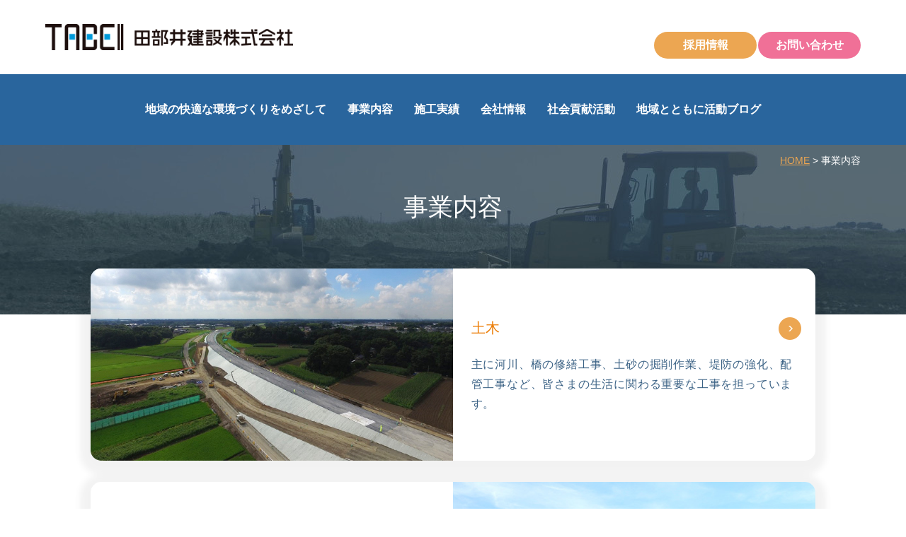

--- FILE ---
content_type: text/html; charset=UTF-8
request_url: http://tabei.co.jp/business-contents/
body_size: 16501
content:
<!doctype html>
<html lang="ja" prefix="og: http://ogp.me/ns#" class="no-js">
    <head>
        <meta charset="UTF-8">
        <link type="text/css" media="all" href="http://tabei.co.jp/wp-content/cache/autoptimize/1/css/autoptimize_96d17ceb2e0f8b420bcc58b59acb5a1c.css" rel="stylesheet" /><title>事業内容 - 田部井建設株式会社 - TABEI CORPORATION</title>

        <link href="//www.google-analytics.com" rel="dns-prefetch">
        <link href="http://tabei.co.jp/wp-content/themes/tabei/favicon.ico" rel="shortcut icon">

        <meta http-equiv="X-UA-Compatible" content="IE=edge,chrome=1">
        <meta name="viewport" content="width=device-width, initial-scale=1, user-scalable=no">
        <meta name="description" content="創業明治15年　治水事業をはじめ様々な土木工、建設工で“地域の快適な環境づくりに貢献する”田部井建設株式会社です。">
        <!--[if lt IE 9]>
            <script src="https://cdnjs.cloudflare.com/ajax/libs/html5shiv/3.7.3/html5shiv.min.js"></script>
        <![endif]-->
        <!--[if (gte IE 6)&(lte IE 8)]>
            <script type="text/javascript" src="http://tabei.co.jp/wp-content/themes/tabei/js/selectivizr-min.js"></script>
        <![endif]-->
        
<!-- This site is optimized with the Yoast SEO plugin v6.3 - https://yoast.com/wordpress/plugins/seo/ -->
<meta name="description" content="創業明治15年　治水事業をはじめ様々な土木工、建設工で“地域の快適な環境づくりに貢献する”田部井建設株式会社の事業内容を紹介します。"/>
<link rel="canonical" href="http://tabei.co.jp/business-contents/" />
<meta property="og:locale" content="ja_JP" />
<meta property="og:type" content="article" />
<meta property="og:title" content="事業内容 - 田部井建設株式会社 - TABEI CORPORATION" />
<meta property="og:description" content="創業明治15年　治水事業をはじめ様々な土木工、建設工で“地域の快適な環境づくりに貢献する”田部井建設株式会社の事業内容を紹介します。" />
<meta property="og:url" content="http://tabei.co.jp/business-contents/" />
<meta property="og:site_name" content="田部井建設株式会社 - TABEI CORPORATION" />
<meta name="twitter:card" content="summary_large_image" />
<meta name="twitter:description" content="創業明治15年　治水事業をはじめ様々な土木工、建設工で“地域の快適な環境づくりに貢献する”田部井建設株式会社の事業内容を紹介します。" />
<meta name="twitter:title" content="事業内容 - 田部井建設株式会社 - TABEI CORPORATION" />
<script type='application/ld+json'>{"@context":"http:\/\/schema.org","@type":"WebSite","@id":"#website","url":"http:\/\/tabei.co.jp\/","name":"\u7530\u90e8\u4e95\u5efa\u8a2d\u682a\u5f0f\u4f1a\u793e - TABEI CORPORATION","potentialAction":{"@type":"SearchAction","target":"http:\/\/tabei.co.jp\/?s={search_term_string}","query-input":"required name=search_term_string"}}</script>
<script type='application/ld+json'>{"@context":"http:\/\/schema.org","@type":"Organization","url":"http:\/\/tabei.co.jp\/business-contents\/","sameAs":[],"@id":"#organization","name":"\u7530\u90e8\u4e95\u5efa\u8a2d\u682a\u5f0f\u4f1a\u793e","logo":"http:\/\/tabei.co.jp\/wp-content\/uploads\/2018\/02\/logo-1.png"}</script>
<!-- / Yoast SEO plugin. -->







<script type='text/javascript' src='http://tabei.co.jp/wp-includes/js/jquery/jquery.js?ver=1.12.4'></script>
<script type='text/javascript' src='http://tabei.co.jp/wp-content/themes/tabei/js/jquery.matchHeight-min.js?ver=4.9.26'></script>
<script type='text/javascript' src='http://tabei.co.jp/wp-content/themes/tabei/js/jquery.inview.min.js?ver=4.9.26'></script>
<script type='text/javascript' src='http://tabei.co.jp/wp-content/themes/tabei/js/jquery.accessible.js?ver=4.9.26'></script>
<script type='text/javascript' src='http://tabei.co.jp/wp-content/themes/tabei/js/slick.min.js?ver=1.8.0'></script>
<script type='text/javascript' src='http://tabei.co.jp/wp-content/themes/tabei/js/script.js?ver=4.9.26'></script>
<!-- Google tag (gtag.js) -->
<script async src="https://www.googletagmanager.com/gtag/js?id=G-KN36Y90ZDN"></script>
<script>
  window.dataLayer = window.dataLayer || [];
  function gtag(){dataLayer.push(arguments);}
  gtag('js', new Date());

  gtag('config', 'G-KN36Y90ZDN');
</script>
    
        <script>
          (function(i,s,o,g,r,a,m){i['GoogleAnalyticsObject']=r;i[r]=i[r]||function(){
          (i[r].q=i[r].q||[]).push(arguments)},i[r].l=1*new Date();a=s.createElement(o),
          m=s.getElementsByTagName(o)[0];a.async=1;a.src=g;m.parentNode.insertBefore(a,m)
          })(window,document,'script','https://www.google-analytics.com/analytics.js','ga');

          ga('create', 'UA-121789957-1', 'auto');
          ga('send', 'pageview');

        </script>

    </head>
    <body class="page-template page-template-page-business page-template-page-business-php page page-id-263 page-parent business-contents">
        <header>
            <div class="header_cell">
                <div class="logo"><a href="/"><img src="http://tabei.co.jp/wp-content/uploads/2018/02/logo-1.png" alt=""><br></a></div>
                <div class="header_contact_pc">
                    <ul>
                        <li><a href="/recruit">採用情報</a></li>
                        <li><a href="/inquiry">お問い合わせ</a></li>
                    </ul>
                </div>

                <div class="menu-container sp">
                    <div class="menu">
                        <a href="#" id="panel-btn"><span id="panel-btn-icon"></span></a>
                        <div id="panel" class="gnavi">
                            <ul><li id="menu-item-663" class="menu-item menu-item-type-post_type menu-item-object-page menu-item-663"><a href="http://tabei.co.jp/history/">地域の快適な環境づくりをめざして</a></li>
<li id="menu-item-474" class="menu-item menu-item-type-post_type menu-item-object-page current-menu-item page_item page-item-263 current_page_item menu-item-474"><a href="http://tabei.co.jp/business-contents/">事業内容</a></li>
<li id="menu-item-8" class="menu-item menu-item-type-custom menu-item-object-custom menu-item-8"><a href="/performance">施工実績</a></li>
<li id="menu-item-234" class="menu-item menu-item-type-post_type menu-item-object-page menu-item-234"><a href="http://tabei.co.jp/company">会社情報</a></li>
<li id="menu-item-10" class="menu-item menu-item-type-custom menu-item-object-custom menu-item-10"><a href="http://tabei.co.jp/csr/">社会貢献活動</a></li>
<li id="menu-item-11" class="menu-item menu-item-type-custom menu-item-object-custom menu-item-11"><a href="/blog">地域とともに活動ブログ</a></li>
</ul>                            <div class="header_contact_sp">
                                <ul>
                                    <li><a href="/recruit">採用情報</a></li>
                                    <li><a href="/inquiry">お問い合わせ</a></li>
                                </ul>
                            </div>
                        </div>
                    </div>
                </div>
            </div><!--End .header_cell-->

            
            <div class="gnavi pc">
                <ul><li class="menu-item menu-item-type-post_type menu-item-object-page menu-item-663"><a href="http://tabei.co.jp/history/">地域の快適な環境づくりをめざして</a></li>
<li class="menu-item menu-item-type-post_type menu-item-object-page current-menu-item page_item page-item-263 current_page_item menu-item-474"><a href="http://tabei.co.jp/business-contents/">事業内容</a></li>
<li class="menu-item menu-item-type-custom menu-item-object-custom menu-item-8"><a href="/performance">施工実績</a></li>
<li class="menu-item menu-item-type-post_type menu-item-object-page menu-item-234"><a href="http://tabei.co.jp/company">会社情報</a></li>
<li class="menu-item menu-item-type-custom menu-item-object-custom menu-item-10"><a href="http://tabei.co.jp/csr/">社会貢献活動</a></li>
<li class="menu-item menu-item-type-custom menu-item-object-custom menu-item-11"><a href="/blog">地域とともに活動ブログ</a></li>
</ul>			
            </div><!--End .gnavi-->


<div class="ttlArea" style="background: url(http://tabei.co.jp/wp-content/uploads/2018/02/bg_ttlArea_business.jpg) no-repeat center">
    <div class="inner">
        <h1>
                        事業内容        </h1>
        <ol id="breadcrumb" class="breadcrumb"><li><a href="http://tabei.co.jp">HOME</a></li><li class="active">事業内容</li></ol>    </div>
</div><!--End .ttlArea-->
</header>

<main class="kasou">
    <div class="inner top_radius">
                                

                <!-- article -->
                <article class="post-263 page type-page status-publish hentry">

                                        <ul class="clearfix top_business">
                                                        <li class="row clearfix">
                                    <a href="http://tabei.co.jp/business-contents/realestate/">
                                        <div class="col-sm-6 item ">
                                                                                            <img src="http://tabei.co.jp/wp-content/uploads/2018/02/img_index01-2.jpg" />
                                                                                    </div>
                                        <div class="txtArea col-sm-6 item ">
                                            <p class="ttl">土木</p>
                                            <p class="txt">主に河川、橋の修繕工事、土砂の掘削作業、堤防の強化、配管工事など、皆さまの生活に関わる重要な工事を担っています。</p>
                                        </div>
                                    </a>
                                </li>
                                                                <li class="row clearfix">
                                    <a href="http://tabei.co.jp/business-contents/architecture/">
                                        <div class="col-sm-6 item col-sm-push-6">
                                                                                            <img src="http://tabei.co.jp/wp-content/uploads/2018/02/img_index02.jpg" />
                                                                                    </div>
                                        <div class="txtArea col-sm-6 item col-sm-pull-6">
                                            <p class="ttl">建築</p>
                                            <p class="txt">小学校や市民ホールなどの人が集まる施設、民間住宅など人の住む家、田部井建設の仕事を最も感じてもらえる事業の一つです。</p>
                                        </div>
                                    </a>
                                </li>
                                                                <li class="row clearfix">
                                    <a href="http://tabei.co.jp/business-contents/estate/">
                                        <div class="col-sm-6 item ">
                                                                                            <img src="http://tabei.co.jp/wp-content/uploads/2018/02/img_index03-2.jpg" />
                                                                                    </div>
                                        <div class="txtArea col-sm-6 item ">
                                            <p class="ttl">不動産</p>
                                            <p class="txt">土地・建物の売買・賃貸・管理及び仲介の業務を行っております。その他太陽光発電の申請及び施工の相談等コンサルタント業務も行っております。</p>
                                        </div>
                                    </a>
                                </li>
                                                    </ul>
                    <div class="btnArea">
                        <ul>
                            <li><a href="/" class="btn">TOPへ戻る</a></li>
                        </ul>
                    </div><!--End .btnArea-->

                    
                </article>
                <!-- /article -->

            
        
    </div><!--End .inner-->

    
<article id="content08" class="container-fluid" style="background-color: #faf8e6">
    <div class="row">
        <div class="col-sm-5 col-sm-push-7 item f_content">
            <p>田部井建設に興味を持っていただきありがとうございます。<br />
 お客様からのご不明点やご意見、ご質問等を承っております。<br />
 まずはお気軽にお問い合わせください。</p>
                        <a href="/inquiry" class="clearfix btnContact">お問い合わせ</a>
                    </div>        
        <div class="col-sm-7 col-sm-pull-5 item">
                        <img src="http://tabei.co.jp/wp-content/uploads/2018/01/bg_contents08.png" class="img-responsive hidden-xs" />
            <img src="http://tabei.co.jp/wp-content/uploads/2018/01/bg_contents08_sp.png" class="img-responsive hidden-lg hidden-md hidden-sm" />
                    </div>
    </div>
</article><!--End #content08-->

</main>
<div class="totop"><a href="#">PAGE TOP</a></div>
<!-- footer -->
<footer class="footer">
    <div class="footer_cell">
        <div class="footer_company">
            <p><img src="http://tabei.co.jp/wp-content/themes/tabei/images/common/footer_logo.png" alt=""></p>
            <p>〒360-0217 埼玉県熊谷市上根102<br>
                Tel：048-588-1551</p>
        </div>
        <div class="footer_link">
            <div class="cell">
                <ul>
                    <li><a href="/">トップページ</a></li>
                    <li><a href="/history">地域の快適な環境づくりをめざして</a></li>
                    <li>
                        <a href="/business">事業内容</a>
                        <ul class="menu_low">
                            <li><a href="/business-contents/realestate/">土木</a></li>
                            <li><a href="/business-contents/architecture/">建築</a></li>
                            <li><a href="/business-contents/estate/">不動産</a></li>
                        </ul>
                    </li>
                </ul>
            </div>
            <div class="cell">
                <ul>
                    <li><a href="/performance">施工実績</a></li>
                    <li>
                        <a href="/company">会社情報</a>
                        <ul class="menu_low">
                            <li><a href="/company/message">社長あいさつ</a></li>
                            <li><a href="/company/about-us/">会社概要</a></li>
                            <li><a href="/company/office/">支店・営業所</a></li>
                            <li><a href="/company/certification/">認定</a></li>
                            <li><a href="/company/prize/">表彰</a></li>
                        </ul>
                    </li>
                </ul>
            </div>
            <div class="cell">
                <ul>
                    <li>
                        <a href="/csr">社会貢献活動</a>
                        <ul class="menu_low">
                            <li><a href="/csr/social/">地域社会・環境への取り組み</a></li>
                            <li><a href="/csr/worker/">従業員への取り組み</a></li>
                        </ul>
                    </li>
                    <li><a href="/blog">地域とともに活動ブログ</a></li>
                    <li><a href="/recruit">採用情報</a></li>
                    <li><a href="/inquiry">お問い合わせ</a></li>
                    <li><a href="/news">お知らせ</a></li>
                    <li><a href="/privacy">プライバシーポリシー</a></li>
                    <li class="line_n"><a href="/terms">利用規約</a></li>
                </ul>
            </div>
        </div>
    </div>
    <div class="copyright">Copyright Tabei CO., Ltd.</div>
</footer>
<!-- /footer -->

		
</body>
</html>


--- FILE ---
content_type: text/css
request_url: http://tabei.co.jp/wp-content/cache/autoptimize/1/css/autoptimize_96d17ceb2e0f8b420bcc58b59acb5a1c.css
body_size: 137472
content:
img{max-width:100%;vertical-align:bottom}input,button,textarea,select{outline:0}.alignnone{margin:5px 20px 20px 0}.aligncenter,div.aligncenter{display:block;margin:5px auto 5px auto}.alignright{float:right;margin:5px 0 20px 20px}.alignleft{float:left;margin:5px 20px 20px 0}a img.alignright{float:right;margin:5px 0 20px 20px}a img.alignnone{margin:5px 20px 20px 0}a img.alignleft{float:left;margin:5px 20px 20px 0}a img.aligncenter{display:block;margin-left:auto;margin-right:auto}.wp-caption{background:#FFF;text-align:center}.wp-caption.alignnone{margin:5px 20px 20px 0}.wp-caption.alignleft{margin:5px 20px 20px 0}.wp-caption.alignright{margin:5px 0 20px 20px}.wp-caption img{border:0 none;height:auto;margin:0;max-width:98.5%;padding:0;width:auto}.wp-caption .wp-caption-text,.gallery-caption{font-size:11px;line-height:17px;margin:0;padding:0 4px 5px}
.container{margin-right:auto;margin-left:auto;padding-left:15px;padding-right:15px}@media(min-width:768px){.container{width:750px}}@media(min-width:992px){.container{width:970px}}@media(min-width:1200px){.container{width:1170px}}.container-fluid{margin-right:auto;margin-left:auto;padding-left:15px;padding-right:15px}.row{margin-left:-15px;margin-right:-15px}.col-xs-1,.col-sm-1,.col-md-1,.col-lg-1,.col-xs-2,.col-sm-2,.col-md-2,.col-lg-2,.col-xs-3,.col-sm-3,.col-md-3,.col-lg-3,.col-xs-4,.col-sm-4,.col-md-4,.col-lg-4,.col-xs-5,.col-sm-5,.col-md-5,.col-lg-5,.col-xs-6,.col-sm-6,.col-md-6,.col-lg-6,.col-xs-7,.col-sm-7,.col-md-7,.col-lg-7,.col-xs-8,.col-sm-8,.col-md-8,.col-lg-8,.col-xs-9,.col-sm-9,.col-md-9,.col-lg-9,.col-xs-10,.col-sm-10,.col-md-10,.col-lg-10,.col-xs-11,.col-sm-11,.col-md-11,.col-lg-11,.col-xs-12,.col-sm-12,.col-md-12,.col-lg-12{position:relative;min-height:1px;padding-left:15px;padding-right:15px}.col-xs-1,.col-xs-2,.col-xs-3,.col-xs-4,.col-xs-5,.col-xs-6,.col-xs-7,.col-xs-8,.col-xs-9,.col-xs-10,.col-xs-11,.col-xs-12{float:left}.col-xs-12{width:100%}.col-xs-11{width:91.66666667%}.col-xs-10{width:83.33333333%}.col-xs-9{width:75%}.col-xs-8{width:66.66666667%}.col-xs-7{width:58.33333333%}.col-xs-6{width:50%}.col-xs-5{width:41.66666667%}.col-xs-4{width:33.33333333%}.col-xs-3{width:25%}.col-xs-2{width:16.66666667%}.col-xs-1{width:8.33333333%}.col-xs-pull-12{right:100%}.col-xs-pull-11{right:91.66666667%}.col-xs-pull-10{right:83.33333333%}.col-xs-pull-9{right:75%}.col-xs-pull-8{right:66.66666667%}.col-xs-pull-7{right:58.33333333%}.col-xs-pull-6{right:50%}.col-xs-pull-5{right:41.66666667%}.col-xs-pull-4{right:33.33333333%}.col-xs-pull-3{right:25%}.col-xs-pull-2{right:16.66666667%}.col-xs-pull-1{right:8.33333333%}.col-xs-pull-0{right:auto}.col-xs-push-12{left:100%}.col-xs-push-11{left:91.66666667%}.col-xs-push-10{left:83.33333333%}.col-xs-push-9{left:75%}.col-xs-push-8{left:66.66666667%}.col-xs-push-7{left:58.33333333%}.col-xs-push-6{left:50%}.col-xs-push-5{left:41.66666667%}.col-xs-push-4{left:33.33333333%}.col-xs-push-3{left:25%}.col-xs-push-2{left:16.66666667%}.col-xs-push-1{left:8.33333333%}.col-xs-push-0{left:auto}.col-xs-offset-12{margin-left:100%}.col-xs-offset-11{margin-left:91.66666667%}.col-xs-offset-10{margin-left:83.33333333%}.col-xs-offset-9{margin-left:75%}.col-xs-offset-8{margin-left:66.66666667%}.col-xs-offset-7{margin-left:58.33333333%}.col-xs-offset-6{margin-left:50%}.col-xs-offset-5{margin-left:41.66666667%}.col-xs-offset-4{margin-left:33.33333333%}.col-xs-offset-3{margin-left:25%}.col-xs-offset-2{margin-left:16.66666667%}.col-xs-offset-1{margin-left:8.33333333%}.col-xs-offset-0{margin-left:0}@media(min-width:768px){.col-sm-1,.col-sm-2,.col-sm-3,.col-sm-4,.col-sm-5,.col-sm-6,.col-sm-7,.col-sm-8,.col-sm-9,.col-sm-10,.col-sm-11,.col-sm-12{float:left}.col-sm-12{width:100%}.col-sm-11{width:91.66666667%}.col-sm-10{width:83.33333333%}.col-sm-9{width:75%}.col-sm-8{width:66.66666667%}.col-sm-7{width:58.33333333%}.col-sm-6{width:50%}.col-sm-5{width:41.66666667%}.col-sm-4{width:33.33333333%}.col-sm-3{width:25%}.col-sm-2{width:16.66666667%}.col-sm-1{width:8.33333333%}.col-sm-pull-12{right:100%}.col-sm-pull-11{right:91.66666667%}.col-sm-pull-10{right:83.33333333%}.col-sm-pull-9{right:75%}.col-sm-pull-8{right:66.66666667%}.col-sm-pull-7{right:58.33333333%}.col-sm-pull-6{right:50%}.col-sm-pull-5{right:41.66666667%}.col-sm-pull-4{right:33.33333333%}.col-sm-pull-3{right:25%}.col-sm-pull-2{right:16.66666667%}.col-sm-pull-1{right:8.33333333%}.col-sm-pull-0{right:auto}.col-sm-push-12{left:100%}.col-sm-push-11{left:91.66666667%}.col-sm-push-10{left:83.33333333%}.col-sm-push-9{left:75%}.col-sm-push-8{left:66.66666667%}.col-sm-push-7{left:58.33333333%}.col-sm-push-6{left:50%}.col-sm-push-5{left:41.66666667%}.col-sm-push-4{left:33.33333333%}.col-sm-push-3{left:25%}.col-sm-push-2{left:16.66666667%}.col-sm-push-1{left:8.33333333%}.col-sm-push-0{left:auto}.col-sm-offset-12{margin-left:100%}.col-sm-offset-11{margin-left:91.66666667%}.col-sm-offset-10{margin-left:83.33333333%}.col-sm-offset-9{margin-left:75%}.col-sm-offset-8{margin-left:66.66666667%}.col-sm-offset-7{margin-left:58.33333333%}.col-sm-offset-6{margin-left:50%}.col-sm-offset-5{margin-left:41.66666667%}.col-sm-offset-4{margin-left:33.33333333%}.col-sm-offset-3{margin-left:25%}.col-sm-offset-2{margin-left:16.66666667%}.col-sm-offset-1{margin-left:8.33333333%}.col-sm-offset-0{margin-left:0}}@media(min-width:992px){.col-md-1,.col-md-2,.col-md-3,.col-md-4,.col-md-5,.col-md-6,.col-md-7,.col-md-8,.col-md-9,.col-md-10,.col-md-11,.col-md-12{float:left}.col-md-12{width:100%}.col-md-11{width:91.66666667%}.col-md-10{width:83.33333333%}.col-md-9{width:75%}.col-md-8{width:66.66666667%}.col-md-7{width:58.33333333%}.col-md-6{width:50%}.col-md-5{width:41.66666667%}.col-md-4{width:33.33333333%}.col-md-3{width:25%}.col-md-2{width:16.66666667%}.col-md-1{width:8.33333333%}.col-md-pull-12{right:100%}.col-md-pull-11{right:91.66666667%}.col-md-pull-10{right:83.33333333%}.col-md-pull-9{right:75%}.col-md-pull-8{right:66.66666667%}.col-md-pull-7{right:58.33333333%}.col-md-pull-6{right:50%}.col-md-pull-5{right:41.66666667%}.col-md-pull-4{right:33.33333333%}.col-md-pull-3{right:25%}.col-md-pull-2{right:16.66666667%}.col-md-pull-1{right:8.33333333%}.col-md-pull-0{right:auto}.col-md-push-12{left:100%}.col-md-push-11{left:91.66666667%}.col-md-push-10{left:83.33333333%}.col-md-push-9{left:75%}.col-md-push-8{left:66.66666667%}.col-md-push-7{left:58.33333333%}.col-md-push-6{left:50%}.col-md-push-5{left:41.66666667%}.col-md-push-4{left:33.33333333%}.col-md-push-3{left:25%}.col-md-push-2{left:16.66666667%}.col-md-push-1{left:8.33333333%}.col-md-push-0{left:auto}.col-md-offset-12{margin-left:100%}.col-md-offset-11{margin-left:91.66666667%}.col-md-offset-10{margin-left:83.33333333%}.col-md-offset-9{margin-left:75%}.col-md-offset-8{margin-left:66.66666667%}.col-md-offset-7{margin-left:58.33333333%}.col-md-offset-6{margin-left:50%}.col-md-offset-5{margin-left:41.66666667%}.col-md-offset-4{margin-left:33.33333333%}.col-md-offset-3{margin-left:25%}.col-md-offset-2{margin-left:16.66666667%}.col-md-offset-1{margin-left:8.33333333%}.col-md-offset-0{margin-left:0}}@media(min-width:1200px){.col-lg-1,.col-lg-2,.col-lg-3,.col-lg-4,.col-lg-5,.col-lg-6,.col-lg-7,.col-lg-8,.col-lg-9,.col-lg-10,.col-lg-11,.col-lg-12{float:left}.col-lg-12{width:100%}.col-lg-11{width:91.66666667%}.col-lg-10{width:83.33333333%}.col-lg-9{width:75%}.col-lg-8{width:66.66666667%}.col-lg-7{width:58.33333333%}.col-lg-6{width:50%}.col-lg-5{width:41.66666667%}.col-lg-4{width:33.33333333%}.col-lg-3{width:25%}.col-lg-2{width:16.66666667%}.col-lg-1{width:8.33333333%}.col-lg-pull-12{right:100%}.col-lg-pull-11{right:91.66666667%}.col-lg-pull-10{right:83.33333333%}.col-lg-pull-9{right:75%}.col-lg-pull-8{right:66.66666667%}.col-lg-pull-7{right:58.33333333%}.col-lg-pull-6{right:50%}.col-lg-pull-5{right:41.66666667%}.col-lg-pull-4{right:33.33333333%}.col-lg-pull-3{right:25%}.col-lg-pull-2{right:16.66666667%}.col-lg-pull-1{right:8.33333333%}.col-lg-pull-0{right:auto}.col-lg-push-12{left:100%}.col-lg-push-11{left:91.66666667%}.col-lg-push-10{left:83.33333333%}.col-lg-push-9{left:75%}.col-lg-push-8{left:66.66666667%}.col-lg-push-7{left:58.33333333%}.col-lg-push-6{left:50%}.col-lg-push-5{left:41.66666667%}.col-lg-push-4{left:33.33333333%}.col-lg-push-3{left:25%}.col-lg-push-2{left:16.66666667%}.col-lg-push-1{left:8.33333333%}.col-lg-push-0{left:auto}.col-lg-offset-12{margin-left:100%}.col-lg-offset-11{margin-left:91.66666667%}.col-lg-offset-10{margin-left:83.33333333%}.col-lg-offset-9{margin-left:75%}.col-lg-offset-8{margin-left:66.66666667%}.col-lg-offset-7{margin-left:58.33333333%}.col-lg-offset-6{margin-left:50%}.col-lg-offset-5{margin-left:41.66666667%}.col-lg-offset-4{margin-left:33.33333333%}.col-lg-offset-3{margin-left:25%}.col-lg-offset-2{margin-left:16.66666667%}.col-lg-offset-1{margin-left:8.33333333%}.col-lg-offset-0{margin-left:0}}hr{margin-top:20px;margin-bottom:20px;border:0;border-top:1px solid #eee}.media{margin-top:15px}.media:first-child{margin-top:0}.media,.media-body{zoom:1;overflow:hidden}.media-body{width:10000px}.media-object{display:block}.media-object.img-thumbnail{max-width:none}.media-right,.media>.pull-right{padding-left:10px}.media-left,.media>.pull-left{padding-right:10px}.media-left,.media-right,.media-body{display:table-cell;vertical-align:top}.media-middle{vertical-align:middle}.media-bottom{vertical-align:bottom}.media-heading{margin-top:0;margin-bottom:5px}.media-list{padding-left:0;list-style:none}.clearfix:before,.clearfix:after{content:" ";display:table}.clearfix:after{clear:both}.center-block{display:block;margin-left:auto;margin-right:auto}.pull-right{float:right !important}.pull-left{float:left !important}.list-inline{padding-left:0;margin-left:-5px;list-style:none}.list-inline>li{display:inline-block;padding-right:5px;padding-left:5px}.img-responsive,.thumbnail>img,.thumbnail a>img{display:block;max-width:100%;height:auto}.text-left{text-align:left}.text-right{text-align:right}.text-center{text-align:center}.text-justify{text-align:justify}@media(max-width:767px){.hidden-xs{display:none !important}}@media(min-width:768px) and (max-width:991px){.hidden-sm{display:none !important}}@media(min-width:992px) and (max-width:1199px){.hidden-md{display:none !important}}@media(min-width:1200px){.hidden-lg{display:none !important}}
@charset "UTF-8";html,body,h1,h2,h3,h4,ul,ol,dl,li,dt,dd,p,div,span,img,a,table,tr,th,td,section,article,header,footer,aside,figure,figcaption,nav,section{margin:0;padding:0;border:0;vertical-align:baseline;-webkit-box-sizing:border-box;-moz-box-sizing:border-box;box-sizing:border-box}article,header,footer,aside,figure,figcaption,nav,section{display:block}ol,ul{list-style:none;list-style-type:none}img{vertical-align:top;max-width:100%;height:auto}a img{-webkit-transition:.3s ease-in-out;transition:.3s ease-in-out}a:hover img{opacity:.7}.pc{display:block !important}.sp{display:none !important}.t_right{text-align:right !important}.t_left{text-align:left !important}.t_center{text-align:center !important}.t_bold{font-weight:bold}.mb0{margin-bottom:0 !important}.mb10{margin-bottom:10px !important}.mb20{margin-bottom:20px !important}.mb30{margin-bottom:30px !important}.mb40{margin-bottom:40px !important}.pb0{padding-bottom:0 !important}.ma{margin:0 auto !important}input,button,textarea,select{-webkit-appearance:none;-moz-appearance:none;appearance:none}select::-ms-expand{display:none}body{-ms-text-size-adjust:100%;-webkit-text-size-adjust:100%;font-family:"Yu Gothic","游ゴシック",YuGothic,"游ゴシック体","Hiragino Kaku Gothic Pro","ヒラギノ角ゴ Pro W3","メイリオ","Meiryo","ＭＳ Ｐゴシック","Hiragino Maru Gothic Pro","ヒラギノ丸ゴ Pro W4","ヒラギノ丸ゴ Pro",Osaka,sans-serif;font-size:14px;color:#000;line-height:1.8}.articleInner{width:80%;max-width:1280px;margin:0 auto}.txt_s{font-size:.85vw}header{background:#fff;width:100%}header .header_cell{width:100%;margin:0 auto;padding:0 5% 22px;background:#fff}header .header_cell:after{content:".";display:block;clear:both;height:0;visibility:hidden}header .header_cell .logo{float:left;font-size:.85vw;letter-spacing:-.001em;font-weight:bold;margin:34px 0 0 0}header .header_cell .logo a{text-decoration:none;color:#0b2b38}header .header_cell .logo img{margin-bottom:10px;width:350px}header .header_cell .header_contact_pc{display:block;float:right}header .header_cell .header_contact_pc ul{text-align:center;font-size:0;margin:45px 0 0 0}header .header_cell .header_contact_pc ul li{width:145px;margin:0 0 0 2px;display:inline-block}header .header_cell .header_contact_pc ul li a{display:block;font-size:16px;text-align:center;width:145px;height:38px;line-height:38px;border-radius:30px;text-decoration:none;font-weight:bold}header .header_cell .header_contact_pc ul li:first-child a{color:#fff;border:0;background:#eca652}header .header_cell .header_contact_pc ul li:last-child a{color:#fff;border:0;background:#f07097}header .header_cell .header_contact_pc ul li:first-child a:hover{color:#eca652;box-shadow:0 0 0 1px #eca652 inset;background:none}header .header_cell .header_contact_pc ul li:last-child a:hover{color:#f07097;box-shadow:0 0 0 1px #f07097 inset;background:none}.gnavi{margin:0 auto;background:#29659d;position:relative;z-index:10}.gnavi ul{max-width:1440px;height:100px;margin:0 auto;text-align:center;font-size:0}.gnavi li{display:inline-block;line-height:100px;margin:0 15px}.gnavi li a{color:#fff;text-decoration:none;font-weight:bold;font-size:16px}.gnavi .header_contact_sp{display:none}#mv{display:block;width:100%;position:relative}header .sliderArea{background:url(//tabei.co.jp/wp-content/themes/tabei/css/../images/index/bg_main_slider.png) repeat-x;background-size:100% 100%}header .cell{display:block;width:90%;max-width:1440px;margin:0 auto;position:relative}header .cell .ttl{position:absolute;top:45%;right:0;left:0;width:43.5%;height:auto;margin:auto auto auto auto}header .cell .saitama_logo{position:absolute;bottom:0;right:0;width:11%}header .cell .saitama_logo img{width:100%;border-radius:0 0 20px 0 !important}header .slider{width:100%;max-width:1440px;margin:0 auto}header .slick-dotted.slick-slider{margin-bottom:0}header .slick-dots{left:20px;bottom:20px}header .slick-prev{left:-5.5%;width:5.5%;height:80px;background:#4bb6e5 !important}header .slick-prev:before{border-left:2px solid #fff;transform:rotate(45deg);border-bottom:2px solid #fff;content:"";height:20px;width:20px;position:absolute;top:26px;left:40%}header .slick-next{right:-5.5%;width:5.5%;height:80px;background:#4bb6e5 !important}header .slick-next:before{border-right:2px solid #fff;transform:rotate(-45deg);border-bottom:2px solid #fff;content:"";height:20px;width:20px;position:absolute;top:26px;right:40%}header .slick-prev,.slick-next{z-index:200}header .slick-prev:hover,.slick-next:hover{opacity:1}header .slick-list{border-radius:20px !important;background:#fff}.index h2{font-size:2.4em;color:#fff;text-align:center;line-height:1.5;font-weight:500;letter-spacing:.1em}.index h2 span{display:block;font-family:'Nunito',sans-serif;font-size:16px;padding:0 0 20px 0;margin:0 0 20px 0;background:url(//tabei.co.jp/wp-content/themes/tabei/css/../images/index/index_h2.png) no-repeat bottom center;letter-spacing:.2em}.index a.btn{display:block;width:240px;height:56px;line-height:56px;padding:0 0 0 24px;background:#fff;color:#3b6285;box-shadow:0 0 0 1px #cfd2c6 inset;border-radius:30px;text-decoration:none;font-weight:bold;position:relative}.index a.btn::after{content:'';position:absolute;width:16px;height:16px;background:url(//tabei.co.jp/wp-content/themes/tabei/css/../images/common/a_btn.png) no-repeat;background-size:16px 16px;top:0;bottom:0;left:0;right:20px;margin:auto 0 auto auto}.index a.btn:hover{padding:0 0 0 24px;background:#29659d;color:#fff;box-shadow:none;-webkit-transition:.3s ease-in-out;transition:.3s ease-in-out}#content01:after{content:".";display:block;clear:both;height:0;visibility:hidden}#content01 .ttl{float:left;width:34%;background:url(//tabei.co.jp/wp-content/themes/tabei/css/../images/index/bg_contents01_ttl.jpg) no-repeat center center;background-size:cover;padding:105px 0 0}#content01 .txtArea{float:left;width:66%;padding:90px 0 85px 10%;background:url(//tabei.co.jp/wp-content/themes/tabei/css/../images/index/bg_contents01.png) no-repeat bottom right;background-size:56% auto}#content01 .txtArea p{font-size:1.2em;color:#3b6285;line-height:2.4;font-weight:500;margin:0 0 40px}#content02{background:#faf8e6;padding:0 0 120px}#content02 .ttl{display:block;width:100%;background:url(//tabei.co.jp/wp-content/themes/tabei/css/../images/index/bg_contents02_ttl.jpg) no-repeat center center;background-size:cover;padding:85px 0 215px}#content02 .ttl h2{font-size:2.2em;color:#3b6285;text-align:center;line-height:1.5}#content02 .ttl h2 span{display:block;font-family:'Nunito',sans-serif;font-size:16px;padding:0 0 20px 0;margin:0 0 20px 0;background:url(//tabei.co.jp/wp-content/themes/tabei/css/../images/index/index_h2_02.png) no-repeat bottom center}#content02 ul{display:block;margin:-50px 0 50px;z-index:10}#content02 ul:after{content:".";display:block;clear:both;height:0;visibility:hidden}#content02 ul li{float:left;width:30%;margin:0 5% 0 0;border-radius:15px;box-shadow:0 5px 15px 20px rgba(0,0,0,0.05)}#content02 ul li:last-child{margin:0}#content02 ul li a{color:#eca652;text-decoration:none;font-weight:500;font-size:1.4em}#content02 ul li a:hover img{opacity:1}#content02 ul li img{border-radius:15px 15px 0 0;width:100%}#content02 ul li p{height:56px;line-height:56px;padding:0 0 0 28px;border-radius:0 0 15px 15px;position:relative;background:#fff;z-index:9}#content02 ul li p:after{content:'';position:absolute;width:56px;height:56px;background:#eda751 url(//tabei.co.jp/wp-content/themes/tabei/css/../images/index/icon_arrow01.png) no-repeat right;right:0;border-radius:0 0 15px;transition:all .3s ease-in-out;-webkit-transition:all .3s ease-in-out;z-index:-1}#content02 ul li a:hover p:after{width:100%;border-bottom-left-radius:15px}#content02 ul li a:hover{color:#fff;transition:all .3s ease-in-out;-webkit-transition:all .3s ease-in-out}#content03:after{content:".";display:block;clear:both;height:0;visibility:hidden}#content03 .ttl{background:#29659d;width:34%;height:424px;float:left}#content03 h2{margin:115px 0 45px}#content03 h2 span{background:url(//tabei.co.jp/wp-content/themes/tabei/css/../images/index/index_h2_02.png) no-repeat bottom center}#content03 .sliderArea{float:left;width:66%;height:504px;margin:-40px 0 0;box-shadow:15px 15px 15px 20px rgba(0,0,0,0.05);position:relative;z-index:10;background:#fff}#content03 .sliderArea li{padding:25px 0;width:50%;height:504px;vertical-align:middle;box-shadow:1px 0 #e0e3e6 inset}#content03 .sliderArea li a{text-decoration:none}#content03 .sliderArea li .img{position:relative;width:90%;margin:0 5% 25px}#content03 .sliderArea li .img span{position:absolute;text-align:center;bottom:20px;left:20px;color:#fff;padding:2px 10px;border:1px solid #fff;border-radius:20px;font-size:.8vw}#content03 .sliderArea li p{border-left:4px solid #4bb6e5;padding:3px 0 3px 25px;font-weight:bold;line-height:1.2;font-size:1.2em;color:#3b6285}#content03 .sliderArea li p span{display:block;color:#a6a6a6;font-size:.9em;margin-bottom:10px}#content03 .sliderArea li .img img{width:100%;height:auto}@media screen and (max-width:1200px){#content03 .sliderArea li .img{position:relative;width:68%;margin:0 16% 20px}#content03 .sliderArea li .img img{width:100%}}#content04{position:relative;background:url(//tabei.co.jp/wp-content/themes/tabei/css/../images/index/bg_contents04.jpg) no-repeat center top,#faf8e6;background-size:auto 420px,100%;z-index:1;padding:125px 0 80px;margin:-40px 0 0}#content04 h2{font-size:2vw;color:#3b6285;text-align:center;line-height:1.5;margin:0 0 160px}#content04 h2 span{display:block;font-family:'Nunito',sans-serif;font-size:1vw;padding:0 0 20px 0;margin:0 0 20px 0;background:url(//tabei.co.jp/wp-content/themes/tabei/css/../images/index/index_h2_02.png) no-repeat bottom center}#content04 .inner{margin:0 0 40px}#content04 .inner:after{content:".";display:block;clear:both;height:0;visibility:hidden}#content04 .left{float:left;width:48%;max-width:613px;border-radius:20px;box-shadow:0 5px 15px 20px rgba(0,0,0,0.05)}#content04 .right{float:right;width:48%;max-width:613px}#content04 .left h3,#content04 .right h3{font-size:1.444em;font-weight:500}#content04 .left a:after,#content04 .right a:after{content:'';position:absolute;bottom:18px;right:26px;background:url(//tabei.co.jp/wp-content/themes/tabei/css/../images/icon/icon_csr_arrow.png) no-repeat center right;width:40px;height:40px}#content04 figure.effect{position:relative;overflow:hidden;background:#3085a3;text-align:center;cursor:pointer;background:-webkit-linear-gradient(45deg,#22682a 0,#9b4a1b 40%,#3a342a 100%);background:linear-gradient(45deg,#22682a 0,#9b4a1b 40%,#3a342a 100%);border-radius:20px;box-shadow:0 5px 15px 20px rgba(0,0,0,0.05)}#content04 figure img{position:relative;display:block;min-height:100%;max-width:100%;opacity:.9;-webkit-transition:opacity .35s;transition:opacity .35s}#content04 figure figcaption{padding:2em 1.2em;color:#fff;text-transform:uppercase;-webkit-backface-visibility:hidden;backface-visibility:hidden}#content04 figure figcaption,#content04 figure figcaption>a{position:absolute;top:0;left:0;width:100%;height:100%}#content04 figure.effect p{opacity:0;-webkit-transition:opacity .35s,-webkit-transform .35s;transition:opacity .35s,transform .35s;-webkit-transform:scale(0);transform:scale(0)}#content04 figure.effect h3{margin:10% 0 10px 0;-webkit-transition:-webkit-transform .35s;transition:transform .35s;-webkit-transform:translate3d(0,100%,0);transform:translate3d(0,100%,0)}#content04 figure.effect .line{height:1px;width:0;margin:15px auto;background-color:#fff;-webkit-transition:all .35s ease-out;-moz-transition:all .35s ease-out;-o-transition:all .35s ease-out;transition:all .35s ease-out}#content04 figure figcaption>a{z-index:1000;text-indent:200%;white-space:nowrap;font-size:0}#content04 figure.effect:hover h3{-webkit-transform:translate3d(0,0,0);transform:translate3d(0,0,0)}#content04 figure.effect:hover .line{width:30%}#content04 figure.effect:hover p{opacity:1;-webkit-transform:scale(1);transform:scale(1)}#content04 figure.effect:hover figcaption{background-color:rgba(58,52,42,0)}#content04 figure.effect:hover img{opacity:.4}#content04 .bnr{margin:50px 0 50px;position:relative}#content04 .bnr img{width:100%}#content05{background:#29659d;z-index:1;position:relative;padding:60px 0 80px}#content05 h2{margin:0 0 50px}#content05 h2 span{display:block;font-family:'Nunito',sans-serif;font-size:1vw;padding:0 0 20px 0;margin:0 0 20px 0;background:url(//tabei.co.jp/wp-content/themes/tabei/css/../images/index/index_h2_02.png) no-repeat bottom center}#content05 ul{width:100%;margin:0 0 50px}#content05 ul:after{content:".";display:block;clear:both;height:0;visibility:hidden}#content05 ul li{float:left;width:20%;text-align:center;padding:60px 0;box-shadow:1px 0 #5484b1 inset,0 1px #5484b1 inset,0 -1px #5484b1 inset}#content05 ul li:last-child{box-shadow:1px 0 #5484b1 inset,-1px 0 #5484b1 inset,0 1px #5484b1 inset,0 -1px #5484b1 inset}#content05 ul li a{display:block;color:#fff;width:100%;height:100%;text-decoration:none;font-size:1.3em;font-weight:bold}#content05 ul li a span{display:block;font-family:'Nunito',sans-serif;font-size:1vw;font-weight:500}#content05 ul li:hover{background:#fff;box-shadow:none;-webkit-transition:.3s ease-in-out;transition:.3s ease-in-out}#content05 ul li:hover a{color:#29659d}a.btn{margin:0 auto}#content03 a.btn,#content05 a.btn{display:block;width:240px;height:56px;line-height:56px;padding:0 0 0 24px;background:#29659d;color:#fff;box-shadow:0 0 0 1px #5484b1 inset;border-radius:30px;text-decoration:none;font-weight:bold;position:relative}#content03 a.btn:hover,#content05 a.btn:hover{padding:0 0 0 24px;background:#fff;color:#29659d;box-shadow:none;-webkit-transition:.3s ease-in-out;transition:.3s ease-in-out}#content06{background:url(//tabei.co.jp/wp-content/themes/tabei/css/../images/index/bg_contents06.jpg) no-repeat center bottom,#29659d;background-size:auto 93%,100%}#content06:after{content:".";display:block;clear:both;height:0;visibility:hidden}#content06 .cell{z-index:100 !important;position:relative;background:#fff;width:30%;border-radius:20px;margin:0 auto;padding:55px 0 70px;box-shadow:0 5px 15px 20px rgba(0,0,0,0.05)}#content06 .cell h2{font-size:2em;color:#3b6285;text-align:center;line-height:1.5;margin:0 0 35px}#content06 .cell h2 span{display:block;font-family:'Nunito',sans-serif;font-size:16px;padding:0 0 20px 0;margin:0 0 20px 0;background:url(//tabei.co.jp/wp-content/themes/tabei/css/../images/index/index_h2_02.png) no-repeat bottom center}#content06 .cell p{font-size:1.1em;color:#3b6285;text-align:center;line-height:2.2;margin:0 0 35px}#content07{display:block;margin-top:-40px}#content07:after{content:".";display:block;clear:both;height:0;visibility:hidden}#content07 .left{display:block;z-index:1;position:relative;float:left;width:50%;padding:85px 10% 80px;background:#fff}#content07 .left h2{font-size:2em;color:#3b6285;text-align:center;line-height:1.5;margin:0 0 45px}#content07 .left h2 span{display:block;font-family:'Nunito',sans-serif;font-size:16px;padding:0 0 20px 0;margin:0 0 20px 0;background:url(//tabei.co.jp/wp-content/themes/tabei/css/../images/index/index_h2_02.png) no-repeat bottom center}#content07 .left dl{margin:0 0 45px 0;width:100%}#content07 .left dl dt{clear:both;display:block;float:left;margin:0 0 10px;padding:6px 0;width:20%;font-size:1em;font-weight:bold;color:#a6a6a6}#content07 .left dl dd{border-bottom:solid 1px #e0e3e6;display:block;padding:6px 0 6px 20%;margin:0 0 10px;font-size:1.1em;font-weight:500;color:#a6a6a6}#content07 .left dl dd a{color:#0599d9;text-decoration:none}#content07 .left dl dd a:hover{color:#0599d9;text-decoration:underline}#content07 .right{display:block;z-index:1;position:relative;float:left;width:50%;background:url(//tabei.co.jp/wp-content/themes/tabei/css/../images/index/bg_contents07.jpg) no-repeat top center;background-size:cover;padding:85px 0 0}#content07 .right h2{font-size:2em;margin:0 0 40px;letter-spacing:-.05em}#content07 .right p{font-size:16px;color:#fff;text-align:center;margin:0 0 50px}#content08{padding:0;overflow:hidden}.f_content{display:flex;flex-direction:column;justify-content:center}#content08 p{font-size:16px;color:#3b6285;line-height:2;margin-bottom:30px}#content08 a{display:block;width:240px;height:56px;line-height:56px;padding:0;background:#f07097;color:#fff;border-radius:30px;text-decoration:none;font-weight:bold;font-size:1.4em;text-align:center;position:relative}#content08 a::after{content:'';position:absolute;width:16px;height:16px;background:url(//tabei.co.jp/wp-content/themes/tabei/css/../images/index/icon_contact.png) no-repeat right center;top:0;bottom:0;right:20px;margin:auto;display:inline-block}#content08 a:hover{background:#fff;color:#f07097;-webkit-transition:.3s ease-in-out;transition:.3s ease-in-out}#content08 a:hover::after{content:'';position:absolute;width:16px;height:16px;background:url(//tabei.co.jp/wp-content/themes/tabei/css/../images/index/icon_contact_hover.png) no-repeat;background-size:16px 16px;top:0;bottom:0;left:0;right:20px;margin:auto 0 auto auto}.totop{width:100%;height:104px;text-align:center}.totop a{display:block;color:#fff;width:100%;height:104px;text-decoration:none;margin:0;padding:60px 0 0;position:relative;background:#29659d;text-align:center;font-weight:bold}.totop a::before{content:'';position:absolute;width:36px;height:18px;background:url(//tabei.co.jp/wp-content/themes/tabei/css/../images/common/pagetop.png) no-repeat;background-size:36px 18px;top:28px;bottom:0;left:0;right:0;margin:0 auto auto auto}.totop a:hover{background:#4bb6e5;-webkit-transition:.3s ease-in-out;transition:.3s ease-in-out}footer{width:100%;background:#fff;padding:62px 0 35px}footer .footer_cell{width:90%;max-width:1440px;border-bottom:1px solid #e0e3e6;padding:0 0 60px;margin:0 auto;margin-bottom:35px}footer .footer_cell:after{content:".";display:block;clear:both;height:0;visibility:hidden}footer .footer_cell .footer_company{display:block;float:left;width:28%;max-width:480px;text-align:left;padding:0 0 0 5%}footer .footer_cell .footer_company p{font-size:14px;color:#3b6285;line-height:2.1;margin-bottom:35px}footer .footer_cell .footer_link{display:block;float:left;width:67%;max-width:960px;font-size:0}footer .footer_cell .footer_link .cell{display:inline-block;border-left:1px solid #e0e3e6;width:33.3%;vertical-align:top}footer .footer_cell .footer_link ul{width:90.625%;margin:0 0 0 9.375%}footer .footer_cell .footer_link ul li{font-size:14px;font-weight:bold;width:100%;border-left:0}footer .footer_cell .footer_link ul li ul{width:100%;margin:0}footer .footer_cell .footer_link ul li ul li{font-weight:normal;width:95%;border-left:0;padding:0 0 0 5%;position:relative}footer .footer_cell .footer_link ul li ul li::before{content:'';position:absolute;width:5px;height:1px;background:url(//tabei.co.jp/wp-content/themes/tabei/css/../images/common/icon_footer.png) no-repeat;background-size:5px 1px;top:0;bottom:0;left:0;right:0;margin:auto auto auto 0}footer .footer_cell .footer_link ul li a{text-decoration:none;color:#3b6285}footer .copyright{text-align:center;color:#3b6285;font-size:12px}#content03 .slick-dotted.slick-slider{margin-bottom:0}#content03 .slick-next:before{border-right:3px solid #fff;transform:rotate(-45deg);border-bottom:3px solid #fff;content:"";height:10px;width:10px;position:absolute;top:26px;right:29px}#content03 .slick-prev:before{border-left:3px solid #fff;transform:rotate(45deg);border-bottom:3px solid #fff;content:"";height:10px;width:10px;position:absolute;top:26px;left:29px}#content03 .slick-prev,#content03 .slick-next{z-index:200}#content03 .slick-prev{left:10px;width:65px;height:65px;background:#4bb6e5 !important;border-radius:65px}#content03 .slick-next{right:10px;width:65px;height:65px;background:#4bb6e5 !important;border-radius:65px}#content03 .slick-prev:hover,#content03 .slick-next:hover{opacity:1;background:#29659d !important}header .ttlArea{width:100%;background:url(//tabei.co.jp/wp-content/themes/tabei/css/../images/common/bg_ttlArea.jpg) no-repeat center center;background-size:cover;z-index:1;margin:-50px 0 0;padding:60px 0;color:#fff}header .ttlArea .inner{width:90%;max-width:1440px;margin:0 auto;position:relative}header .ttlArea .inner .breadcrumb{position:absolute;top:0;right:0;text-align:right;font-size:14px}.breadcrumb li{display:inline-block}.breadcrumb li:not(:last-child):after{content:'>';margin:0 4px}header .ttlArea .inner .breadcrumb a{color:#eca652}header .ttlArea .inner h1{width:100%;text-align:center;line-height:1;padding:60px 0 75px;font-size:2.5em;font-weight:500}header .ttlArea .inner h1 span{display:block;font-size:1.2vw;padding:0 0 20px 0;margin:0 0 20px 0;background:url(//tabei.co.jp/wp-content/themes/tabei/css/../images/common/icon_ttl.png) no-repeat bottom center;letter-spacing:.2em}.news header .ttlArea{width:100%;background:url(//tabei.co.jp/wp-content/themes/tabei/css/../images/common/bg_ttlArea_news.jpg) no-repeat center center;background-size:cover;z-index:1;margin:-50px 0 0;padding:60px 0;color:#fff}.contact header .ttlArea{width:100%;background:url(//tabei.co.jp/wp-content/themes/tabei/css/../images/common/bg_ttlArea_contact.jpg) no-repeat center center;background-size:cover;z-index:1;margin:-50px 0 0;padding:60px 0;color:#fff}.companytop header .ttlArea{width:100%;background:url(//tabei.co.jp/wp-content/themes/tabei/css/../images/common/bg_ttlArea_company.jpg) no-repeat center center;background-size:cover;z-index:1;margin:-50px 0 0;padding:60px 0;color:#fff}.company header .ttlArea{width:100%;background:url(//tabei.co.jp/wp-content/themes/tabei/css/../images/common/bg_ttlArea_company.jpg) no-repeat center center;background-size:cover;z-index:1;margin:-50px 0 0;padding:60px 0;color:#fff}.blog header .ttlArea{width:100%;background:url(//tabei.co.jp/wp-content/themes/tabei/css/../images/common/bg_ttlArea_blog.jpg) no-repeat center center;background-size:cover;z-index:1;margin:-50px 0 0;padding:60px 0;color:#fff}.business header .ttlArea{width:100%;background:url(//tabei.co.jp/wp-content/themes/tabei/css/../images/common/bg_ttlArea_business.jpg) no-repeat center center;background-size:cover;z-index:1;margin:-50px 0 0;padding:60px 0;color:#fff}.businesstop header .ttlArea{width:100%;background:url(//tabei.co.jp/wp-content/themes/tabei/css/../images/common/bg_ttlArea_business.jpg) no-repeat center center;background-size:cover;z-index:1;margin:-50px 0 0;padding:60px 0;color:#fff}.performance header .ttlArea{width:100%;background:url(//tabei.co.jp/wp-content/themes/tabei/css/../images/common/bg_ttlArea_performance.jpg) no-repeat center center;background-size:cover;z-index:1;margin:-50px 0 0;padding:60px 0;color:#fff}.kasou h2{display:block;font-size:1.8em;font-weight:normal;color:#0b2b38;text-align:center;margin:0 0 40px;padding:0;letter-spacing:.2em;line-height:1}.kasou h3{font-size:1.4em;font-weight:normal;color:#0b2b38;text-align:left;margin:0 0 25px;padding:7px 0 7px 20px;border-bottom:1px solid #e0e3e6;position:relative}.kasou .news h3{border-bottom:0;margin-top:24px}.kasou h3::before{content:"";position:absolute;top:6px;right:0;left:0;margin:auto auto auto 0;background:url(//tabei.co.jp/wp-content/themes/tabei/css/../images/common/h3.png) no-repeat;background-size:3px 32px;width:3px;height:32px}.kasou h4{position:relative;padding:0 0 0 24px;margin:0 0 10px;color:#0b2b38;font-weight:normal;font-size:1.2vw}.kasou h4::before{content:'';position:absolute;width:12px;height:2px;background:url(//tabei.co.jp/wp-content/themes/tabei/css/../images/common/h4.png) no-repeat;background-size:12px 2px;left:0;top:0;bottom:0;right:0;margin:auto auto auto 0}.kasou p{color:#3b6285;margin:0;padding:0}.top_blog p.ttl{font-size:1.4em;padding-bottom:12px}.kasou .inner{margin:-65px auto 30px auto;width:80%;max-width:1280px;padding:0;background:#fff;position:relative;z-index:10}.kasou .cell{margin:0 0 50px;padding:0;line-height:2}.kasou .inner:after,.kasou .cell:after{content:".";display:block;clear:both;height:0;visibility:hidden}.kasou p.lead{font-size:1vw;font-weight:500;line-height:2;text-align:left;color:#0b2b38;margin:0 5% 55px;padding:0}.kasou .list_num li{list-style-type:decimal;margin:0 0 5px 20px;line-height:1.5;color:#3b6285;font-size:1vw}.kasou .list_disc li{position:relative;margin:0 0 5px 0;padding:0 0 0 17px;color:#3b6285;font-size:1vw}.kasou .list_disc li::before{content:"";position:absolute;top:6px;left:5px;background:#3b6285;width:6px;height:6px;border-radius:6px}.kasou .list04:after{content:".";display:block;clear:both;height:0;visibility:hidden}.kasou .list04 li{float:left;width:23.5%;margin:0 2% 30px 0;font-size:.9vw;color:#3b6285}.kasou .list04 li:nth-child(4n){margin:0 0 20px 0}.kasou .list04 li img{width:100%;margin-bottom:5px}.kasou .btnArea{display:block;margin:0 auto;text-align:center}.kasou .btnArea ul{margin-top:3.2em;text-align:center}.kasou .btnArea ul li{display:inline-block;margin:0 15px}.kasou input.btn{display:block;width:240px;height:56px;line-height:56px;padding:0 0 0 24px;margin:0 auto;background:url(//tabei.co.jp/wp-content/themes/tabei/css/../images/common/a_btn.png) no-repeat right 12px center;color:#3b6285;box-shadow:0 0 0 1px #cfd2c6 inset;border-radius:30px;text-decoration:none;font-weight:bold;position:relative;text-align:left;font-size:14px}.kasou input.btn:hover{padding:0 0 0 24px;background:#29659d url(//tabei.co.jp/wp-content/themes/tabei/css/../images/common/a_btn.png) no-repeat right 12px center;color:#fff;box-shadow:none;-webkit-transition:.3s ease-in-out;transition:.3s ease-in-out}.kasou a.btn{display:block;width:240px;height:56px;line-height:56px;padding:0 0 0 24px;margin:12px auto 24px auto;background:#fff;color:#3b6285;box-shadow:0 0 0 1px #cfd2c6 inset;border-radius:30px;text-decoration:none;font-weight:bold;position:relative;text-align:left;font-size:14px}.kasou a.btn::after{content:'';position:absolute;width:16px;height:16px;background:url(//tabei.co.jp/wp-content/themes/tabei/css/../images/common/a_btn.png) no-repeat;background-size:16px 16px;top:0;bottom:0;left:0;right:20px;margin:auto 0 auto auto}.kasou a.btn:hover{padding:0 0 0 24px;background:#29659d;color:#fff;box-shadow:none;-webkit-transition:.3s ease-in-out;transition:.3s ease-in-out}ul.kasou_menu{display:block;width:100%;margin:-60px auto 50px auto;text-align:center;font-size:0;border-bottom:1px solid #e0e3e6;background:#fff}ul.kasou_menu li{display:inline-block;margin:0 15px;height:65px;line-height:65px;position:relative}ul.kasou_menu li a{display:block;width:100%;height:100%;color:#3b6285;text-decoration:none;font-weight:bold;letter-spacing:-.01em;font-size:16px}ul.kasou_menu li.current_page_item a,ul.kasou_menu li.current_page_parent a{color:#eca652}ul.kasou_menu li:hover a{color:#eca652}ul.kasou_menu li:hover a::after{content:'';position:absolute;width:100%;border-bottom:solid 3px #eca652;display:block;bottom:0;left:0}ul.kasou_menu li.current_page_item a::after{content:'';position:absolute;width:100%;border-bottom:solid 3px #eca652;display:block;bottom:0;left:0}.kasou dl.dl_news{margin:0 6.25% 50px}.kasou dl.dl_news dt{clear:both;display:block;float:left;margin:0;padding:8px 0;width:110px;font-size:.9vw;color:#a6a6a6}.kasou dl.dl_news dd{border-bottom:solid 1px #e0e3e6;display:block;padding:6px 0 6px 110px;margin:0;font-size:1.1vw}.kasou dl.dl_news dd a{color:#0599d9;text-decoration:none}.kasou .pagesend{text-align:center;margin:0 auto;margin-bottom:50px}.kasou .pagesend ul{margin-top:16px;text-align:center;font-size:0}.kasou .pagesend ul li{display:inline-block;font-size:16px}.kasou .pagesend li a,.pagesend li span{display:block;color:#3b6285;text-decoration:none;margin:0 10px 0;padding:0 5px 0;vertical-align:middle;line-height:35px}.kasou .pagesend ul .active{border-bottom:2px solid #4bb6e5}.news .kasou h2{margin:0 0 20px}.kasou .news_cell{display:block;margin:0 0 50px;padding:0}.kasou .news_cell:after{content:".";display:block;clear:both;height:0;visibility:hidden}.kasou .news_date{font-size:.9vw;color:#a6a6a6;text-align:center;margin:0 0 50px}.kasou .news_cell .img{float:left;width:48.75%;margin:0 2.5% 0 0}.kasou .news_cell .img img{width:100%}.kasou .news_cell p{overflow:hidden}.kasou .txt_contact{margin:0 5% 40px;color:#0b2b38}.kasou .concact_cell{margin:0 5% 25px;color:#0b2b38}.kasou .concact_cell:after{content:".";display:block;clear:both;height:0;visibility:hidden}.kasou .concact_cell .lead{float:left;width:45%;color:#0b2b38}span.required{color:#f07097}.kasou .concact_cell .contact_tel{float:left;width:23.5%;box-shadow:0 0 0 1px #e0e3e6 inset;padding:25px 0 20px;margin:0 3.125%;text-align:center}.kasou .concact_cell .contact_mail{float:right;width:23.5%;box-shadow:0 0 0 1px #e0e3e6 inset;padding:25px 0 20px;text-align:center}.kasou .concact_cell .contact_tel p,.kasou .concact_cell .contact_mail p{font-size:1.3em;color:#0b2b38;font-weight:bold;margin:0}.kasou .concact_cell .contact_tel .ttl,.kasou .concact_cell .contact_mail .ttl{font-size:1em;padding:0 0 15px;margin:0 0 10px;color:#0b2b38;text-align:center;line-height:1.5;background:url(//tabei.co.jp/wp-content/themes/tabei/css/../images/contact/icon_ttl.png) no-repeat bottom center}.dl_contact{width:100%;display:table;border-bottom:1px solid #e0e3e6;margin:0 0 15px;padding:0 0 15px}.dl_contact:last-of-type{margin:0 0 50px}.dl_contact dt{display:table-cell;border-left:1px solid #29659d;width:21.25%;padding:15px 0 15px 2.5%;vertical-align:middle;font-size:1.1em;color:#3b6285;font-weight:bold}.dl_contact dt:after{content:".";display:block;clear:both;height:0;visibility:hidden}.dl_contact dt span{color:#f07097}.dl_contact dd{display:table-cell;padding:8px 0;font-size:1.4em;vertical-align:middle;color:#3b6285}.dl_contact dd span.txt01{display:inline-block;font-size:14px;color:#3b6285;margin:0 0 0 15px}.dl_contact dd span.txt02{display:inline-block;color:#3b6285;margin-right:4px}.dl_contact dd span.txt03{display:inline-block;font-size:14px;color:#3b6285;margin:0;width:23%}.dl_contact dd .address{margin:0 0 10px}.dl_contact dd .address:last-of-type{margin:0}form .dl_contact input[type="text"]{display:inline-block;width:42%;padding:10px 2%;background:#fff;border:0;box-shadow:0 0 0 1px #e0e3e6 inset;border-radius:3px}form .dl_contact input[type="email"]{display:inline-block;width:80%;padding:10px 2%;background:#fff;border:0;box-shadow:0 0 0 1px #e0e3e6 inset;border-radius:3px}form .dl_contact input[type="text"].txt_short{display:inline-block;width:26%;padding:10px 2%;background:#fff;border:0;box-shadow:0 0 0 1px #e0e3e6 inset;border-radius:3px}form .dl_contact input[type="text"].txt_add{display:inline-block;width:40px;padding:10px 6px;background:#fff;border:0;box-shadow:0 0 0 1px #e0e3e6 inset;border-radius:3px;font-size:12px;text-align:center}form .dl_contact input[type="text"].txt_add:nth-of-type(2){width:60px}form .dl_contact textarea{display:inline-block;width:96%;height:160px;padding:10px 2%;background:#fff;border:0;box-shadow:0 0 0 1px #e0e3e6 inset;border-radius:3px}:placeholder-shown{color:#a7a7a7}form .dl_contact .btn_add{display:inline-block;padding:7px 8px;margin:0 0 0 10px;background:#29659d;color:#fff;border:0;border-radius:3px;text-align:center;font-size:12px}form .dl_contact .btn_add a{color:#fff;text-decoration:none}.confirm .btn_add{display:none !important}::-webkit-input-placeholder{color:#a7a7a7}:-moz-placeholder{color:#a7a7a7;opacity:1}::-moz-placeholder{color:#a7a7a7;opacity:1}:-ms-input-placeholder{color:#a7a7a7}.about-us .kasou{padding:0;background:none;margin:0 auto;margin-top:-65px}.kasou .top_message{display:table;width:100%;background:#fff;border-radius:15px;box-shadow:0 5px 10px 0 rgba(0,0,0,0.05);margin-bottom:32px;border-right:1px solid #f9f9f9}.kasou .top_message li{display:table-cell;width:50%;vertical-align:middle;text-align:center}.kasou .top_message li:last-child a{border-radius:15px;font-size:1.4em;color:#ec7d06;text-decoration:none;font-weight:bold;display:flex;background:url(//tabei.co.jp/wp-content/themes/tabei/css/../images/company/icon_arrow.png) no-repeat right 32px center;align-items:center;padding-left:48px}.kasou .top_message li:first-child img{width:100%;border-radius:15px 0 0 15px}.top_message .img img,.company .inner{border-top-left-radius:15px;border-bottom-left-radius:15px;border-top-right-radius:15px}.kasou ul.list_company:after{content:".";display:block;clear:both;height:0;visibility:hidden}.kasou ul.list_company li{float:left;width:23.125%;margin:0 2.5% 0 0;border-radius:15px;box-shadow:0 5px 10px 15px rgba(0,0,0,0.05)}.kasou ul.list_company li:last-child{margin:0}.kasou ul.list_company li a{color:#ec7d06;text-decoration:none;font-weight:bold;font-size:1.3vw;position:relative;z-index:3}.kasou ul.list_company li img{border-radius:15px 15px 0 0;width:100%}.kasou ul.list_company li p{color:#ec7d06;height:56px;line-height:56px;padding:0 0 0 28px;margin:0;border-radius:0 0 15px 15px;position:relative;background:#fff;font-size:18px;letter-spacing:.05em;z-index:9}.kasou ul.list_company li p:after{content:'';position:absolute;width:56px;height:56px;background:#eda751 url(//tabei.co.jp/wp-content/themes/tabei/css/../images/index/icon_arrow01.png) no-repeat right;right:0;border-radius:0 0 15px;transition:all .3s ease-in-out;-webkit-transition:all .3s ease-in-out;z-index:-1}.kasou ul.list_company li:hover p:after{width:100%;border-bottom-left-radius:15px}.kasou ul.list_company li:hover p{color:#fff;transition:all .3s ease-in-out;-webkit-transition:all .3s ease-in-out}.message_txt{float:right;margin:0;width:62.5%}.message_txt h2{line-height:2.2;text-align:left}.message_img{float:left;margin:0 6.25% 0 0;width:31.25%}.message_img img{width:100%}.box-data:not(:last-child){margin-bottom:80px}.dl_company{width:100%;display:table;border-bottom:1px solid #e0e3e6;margin:0 0 15px;padding:0 0 15px}.dl_company dt{display:table-cell;border-left:1px solid #29659d;width:21.25%;padding:15px 0 15px 2.5%;vertical-align:middle;font-size:1.1em;color:#3b6285;font-weight:bold}.dl_company dt:after{content:".";display:block;clear:both;height:0;visibility:hidden}.dl_company dt span{color:#f07097}.dl_company dd{display:table-cell;padding:8px 0;font-size:1.1em;vertical-align:middle;color:#3b6285}.dl_company dd p span{position:relative;padding:0 0 0 15px}.dl_company dd p span::before{content:'';position:absolute;width:10px;height:10px;background:url(//tabei.co.jp/wp-content/themes/tabei/css/../images/common/icon_cir.png) no-repeat;background-size:10px 10px;left:0;top:0;bottom:0;right:0;margin:auto auto auto 0}.map_txt{float:left;width:31.25%}.map{float:right;width:62.5%}.map iframe{width:100%;height:420px}.kasou .txt_certi{color:#0b2b38;font-weight:500;margin:0 0 40px}.kasou .cell_item{display:block;padding:20px 0 0}.kasou .txt_item{float:left;width:74.225%}.kasou .com_img{float:left;width:22.65%;margin:0 0 0 3.125%;font-size:.9vw;color:#3b6285}.kasou .com_img img{width:100%;margin:0 0 10px}.kasou .list_item{float:left;width:48.45%;list-style:none}.kasou .list_item li{color:#3b6285;font-weight:bold;font-size:1.1vw;padding:20px 0 20px 50px;margin:0;border-bottom:1px solid #e0e3e6;min-height:30px}.kasou .list_item li span{padding:0 0 0 30px;background:url(//tabei.co.jp/wp-content/themes/tabei/css/../images/common/icon_ttl.png) no-repeat left center;font-size:1vw;font-weight:normal}.kasou .list_item li:nth-child(1){background:url(//tabei.co.jp/wp-content/themes/tabei/css/../images/company/icon_01.png) no-repeat left center}.kasou .list_item li:nth-child(2){background:url(//tabei.co.jp/wp-content/themes/tabei/css/../images/company/icon_02.png) no-repeat left center}.kasou .list_item li:nth-child(3){background:url(//tabei.co.jp/wp-content/themes/tabei/css/../images/company/icon_03.png) no-repeat left center}.kasou .list_item li:nth-child(4){background:url(//tabei.co.jp/wp-content/themes/tabei/css/../images/company/icon_04.png) no-repeat left center}.kasou .list_item li:nth-child(5){background:url(//tabei.co.jp/wp-content/themes/tabei/css/../images/company/icon_05.png) no-repeat left center}.kasou .list_item li:nth-child(6){background:url(//tabei.co.jp/wp-content/themes/tabei/css/../images/company/icon_06.png) no-repeat left center;border-bottom:0}.kasou .list_report{width:100%}.kasou .list_report li{float:left;width:48.4375%;box-shadow:0 0 0 1px #e0e3e6 inset;background:url(//tabei.co.jp/wp-content/themes/tabei/css/../images/common/icon_arrow01.png) no-repeat 95% 50%}.kasou .list_report li:nth-child(2n){float:right}.kasou .list_report li a{display:block;width:100%;height:100%;text-decoration:none;font-weight:bold;color:#eca652;padding:15px 12% 12px 8px}.kasou .list_report li a:before{display:inline-block;background:#29659d;text-align:center;color:#fff;border-radius:25px;padding:0 12px;font-size:11px;font-weight:normal;margin:0 10px 0 0;content:'PDF'}.blog_type_items{text-align:center;border-bottom:1px solid #e0e3e6;margin-bottom:48px}.blog_type_items li a{padding:22px 12px;display:block;text-decoration:none;color:#3b6285;font-weight:bold}.blog_type_items li.active a{border-bottom:2px solid #eca652;color:#eca652;-webkit-transition:.3s ease-in-out;transition:.3s ease-in-out}.blog_type_items li a:hover{border-bottom:2px solid #eca652;color:#eca652}.list_blogs a{text-decoration:none;display:block;margin-bottom:12px}.list_blogs .ttl{color:#3b6285;font-size:1.066em;font-weight:bold;line-height:normal;margin-top:12px}.blog-item{color:#a6a6a6;font-size:.9em;font-weight:bold;margin-top:6px}.blog-item .cate{color:#fff;text-align:center;background:#eca652;border-radius:14px;padding:2px 16px}.top_blog{margin-bottom:6em}.btn_blog{display:inline-block;padding:12px 120px 12px 24px;background:#fff;color:#3b6285;box-shadow:0 0 0 1px #cfd2c6 inset;border-radius:30px;text-decoration:none;font-weight:bold;position:relative;text-align:left;font-size:14px;margin-top:12px}.btn_blog:after{content:'';position:absolute;width:16px;height:16px;background:url(//tabei.co.jp/wp-content/themes/tabei/css/../images/common/a_btn.png) no-repeat;top:0;bottom:0;left:0;right:20px;margin:auto 0 auto auto}.short_content{padding:12px 0}.businesstop .kasou{padding:0 0 60px;background:none;margin:0 auto;margin-top:-65px}.business .kasou{display:block;width:100%;max-width:100%;margin:0 auto;margin-top:-65px;padding:0;background:none;position:relative;z-index:10}.business .kasou .inner{width:80%;max-width:1280px;margin:0 auto;padding:60px 0 0;background:#fff}.kasou .top_radius .inner{margin-top:52px}.kasou .top_business{margin:0 0 60px}.top_business li a div{padding:0;display:flex;flex-direction:column;justify-content:center}.top_business li{margin:0 0 30px;box-shadow:0 5px 10px 15px rgba(0,0,0,0.05);border-radius:15px}.top_business li a{text-decoration:none}.top_radius{border-radius:15px}.top_business li:nth-child(odd) img{border-top-left-radius:15px;border-bottom-left-radius:15px}.top_business li:nth-child(even) img{border-top-right-radius:15px;border-bottom-right-radius:15px}.kasou .top_business p.ttl{padding:0 0 0 5%;margin:0 0 20px;font-size:1.4em;color:#ec7d06;background:url(//tabei.co.jp/wp-content/themes/tabei/css/../images/icon/btn_arrow_left.png) no-repeat right 20px center}.kasou .top_business p.txt{margin:0;padding:0 5% 0 5%;font-size:16px;color:#3b6285;font-weight:normal;letter-spacing:.05em}.kasou .business_lead{text-align:center;color:#0b2b38;margin:0 0 60px}.kasou .business_img{float:left;width:46.875%;margin:0 6.25% 0 0}.kasou .business_img img{width:100%}.business_detail ul{display:block;margin:0 0 50px}.business_detail ul:after{content:".";display:block;clear:both;height:0;visibility:hidden}.business_detail ul li{float:left;width:30%;margin:0 5% 0 0;border-radius:15px;box-shadow:0 12px 10px 10px rgba(0,0,0,0.05)}.business_detail ul li:last-child{margin:0}.business_detail ul li a{color:#eca652;text-decoration:none;font-weight:500;font-size:1.3vw}.business_detail ul li a:hover p{-webkit-transition:.3s ease-in-out;transition:.3s ease-in-out}.business_detail ul li a:hover img{opacity:1}.business_detail ul li img{border-radius:15px 15px 0 0;width:100%}.business_detail ul li p{height:56px;line-height:56px;padding:0 0 0 28px;margin:0;border-radius:0 0 15px 15px;position:relative;background:#fff;z-index:1}.business_detail ul li p::after{content:'';position:absolute;width:56px;height:56px;background:#eda751 url(//tabei.co.jp/wp-content/themes/tabei/css/../images/index/icon_arrow01.png) no-repeat right;right:0;margin:auto 0 auto auto;border-radius:0 0 14px 0;transition:all .3s ease-in-out;-webkit-transition:all .3s ease-in-out;z-index:-1}.business_detail ul li a:hover p{color:#fff}.business_detail ul li a:hover p:after{width:100%;border-bottom-left-radius:15px}.business_detail ul li a:hover{color:#fff;transition:all .3s ease-in-out;-webkit-transition:all .3s ease-in-out}.kasou ul.list_point{display:block;margin:80px 0 0}.kasou ul.list_point:after{content:".";display:block;clear:both;height:0;visibility:hidden}.kasou ul.list_point li{float:left;padding:0;width:31.6%;margin:0 2.6% 0 0}.kasou ul.list_point li:last-child{margin:0}.kasou ul.list_point li a{text-decoration:none}.kasou ul.list_point li .img{position:relative;width:100%;margin:0 0 12px}.kasou ul.list_point li .img .tag{position:absolute;text-align:center;top:-30px;color:#fff;background:#29659d;border-radius:20px;font-size:3.2em;font-weight:bold;line-height:1;padding:0 26px 16px}.kasou ul.list_point li .img .tag span{border-bottom:2px solid #fff;font-size:14px}.kasou .list_step li{box-shadow:0 -1px #e0e3e6 inset;padding:0;display:table}.kasou .list_step li:last-child{box-shadow:none}.kasou .list_step li:after{content:".";display:block;clear:both;height:0;visibility:hidden}.kasou .list_step li .step_ttl{display:table-cell;width:25%;text-align:center;background:url(//tabei.co.jp/wp-content/themes/tabei/css/../images/business/bg_step.png) no-repeat center center,url(//tabei.co.jp/wp-content/themes/tabei/css/../images/business/bg_line.png) no-repeat center center;background-size:100% auto,2px 100%;color:#3b6285;font-weight:bold;font-size:1.2vw;vertical-align:middle;padding:0 0 10px}.kasou .list_step li:first-child .step_ttl{background:url(//tabei.co.jp/wp-content/themes/tabei/css/../images/business/bg_step.png) no-repeat center center,url(//tabei.co.jp/wp-content/themes/tabei/css/../images/business/bg_line.png) no-repeat bottom center;background-size:100% auto,2px 50%}.kasou .list_step li:last-child .step_ttl{background:url(//tabei.co.jp/wp-content/themes/tabei/css/../images/business/bg_step_last.png) no-repeat center center,url(//tabei.co.jp/wp-content/themes/tabei/css/../images/business/bg_line.png) no-repeat top center;background-size:100% auto,2px 50%;padding:0}.kasou .list_step li .step_ttl span{display:block;font-weight:bold;font-size:.9vw}.kasou .list_step li .txtArea{display:table-cell;width:75%;padding:15px 0 15px 10%;background:url(//tabei.co.jp/wp-content/themes/tabei/css/../images/business/line_dot.png) no-repeat left center;vertical-align:middle}.kasou .list_step li .txtArea img{float:right;width:25%;margin:0}.kasou .list_step li .txtArea p{vertical-align:middle;margin:0}.caseArea{margin:0 auto;background:#49b8e6;padding:50px 0 8px;position:relative}.caseArea:after{content:'';position:absolute;width:100%;bottom:0;left:0;right:0;background:#fff;padding:5.2% 0}.c_box_content{position:relative;z-index:2}.caseArea h2{color:#fff}.caseArea ul.list{width:80%;max-width:1280px;margin:0 auto;margin-bottom:50px;position:relative;z-index:2}.caseArea ul.list:after{content:".";display:block;clear:both;height:0;visibility:hidden}.performance .caseArea{padding:50px 0 0}.performance .caseArea ul.list{margin-bottom:0}.caseArea ul.list li{float:left;padding:0;width:31.6%;margin:0 2.6% 0 0}.caseArea ul.list li:last-child{margin:0}.caseArea ul.list li a{text-decoration:none}.caseArea ul.list li .img{position:relative;width:100%;margin:0 0 25px;background:#fff}.caseArea ul.list li .img span{position:absolute;text-align:center;bottom:20px;left:20px;color:#fff;padding:2px 10px;border:1px solid #fff;border-radius:20px;font-size:.8vw}.caseArea ul.list li p{border-left:4px solid #4bb6e5;padding:3px 0 3px 25px;font-weight:bold;line-height:1.2;font-size:1.2vw;color:#3b6285}.caseArea ul.list li p span{display:block;color:#a6a6a6;font-size:.9vw;margin-bottom:10px}.performance .kasou{display:block;width:100%;max-width:100%;margin:0 auto;margin-top:-65px;padding:0;background:none;position:relative;z-index:10}.performance .kasou .inner{width:80%;max-width:1280px;margin:0 auto;padding:60px 0 0;background:#fff}.performance .kasou .inner:first-of-type{padding:60px 0 0;z-index:100;position:relative;background:#fff}.performance .kasou .inner:last-of-type{padding:60px 0 60px}.kasou ul.tab{overflow:hidden;margin-top:-60px;padding:0 0 70px;display:block}.kasou ul.tab li{color:#fff;background:#4bb6e5;padding:0;float:left;width:25%;height:65px;line-height:65px;text-align:center;position:relative;font-size:1.1vw;letter-spacing:-.01em;cursor:pointer}.kasou ul.tab li:last-child{border-right:0}.kasou ul.tab li{color:#fff;text-decoration:none}.kasou ul.tab li.select{background:#fff;color:#0b2b38;font-weight:bold}.kasou .content li{display:block}.kasou li.hide{display:none}.kasou .list{margin:0 0 50px}.kasou .list:after{content:".";display:block;clear:both;height:0;visibility:hidden}.kasou .list .list_performance{float:left;padding:0;width:31.6%;margin:0 2.6% 30px 0}.kasou .list .list_performance:nth-of-type(3n){margin:0 0 30px 0}.kasou .list .list_performance a{text-decoration:none}.kasou .list .list_performance .img{position:relative;width:100%;margin:0 0 25px;background:#fff}.kasou .list .list_performance .img span{position:absolute;text-align:center;bottom:20px;left:20px;color:#fff;padding:2px 10px;border:1px solid #fff;border-radius:20px;font-size:.8vw}.kasou .list .list_performance p{border-left:4px solid #4bb6e5;padding:3px 0 3px 25px;font-weight:bold;line-height:1.2;font-size:1.2vw;color:#3b6285}.kasou .list .list_performance p span{display:block;color:#a6a6a6;font-size:.9vw;margin-bottom:10px}.kasou .performance_img{margin-top:-60px;width:100%;box-shadow:0 5px 10px 15px rgba(0,0,0,0.05)}.kasou .per_txt{float:left;width:31.25%}.kasou .per_detail{float:right;width:62.5%}.bottom_content{padding-top:60px}.kasou .inner.performance_cat{margin-top:0}.kasou .performance_footer{display:block;margin:0 0 50px}.kasou .performance_footer:after{content:".";display:block;clear:both;height:0;visibility:hidden}.kasou .performance_footer h3{border-bottom:0;margin:0 0 10px}.kasou .performance_footer .left{float:left;width:46.875%}.kasou .performance_footer .right{float:right;width:46.875%}.kasou .performance_footer ul{display:block;width:100%;border-top:1px solid #e0e3e6}.kasou .performance_footer ul li{float:left;width:50%;box-shadow:-1px 0 #e0e3e6 inset,0 -1px #e0e3e6 inset;padding:0}.kasou .performance_footer ul li:nth-child(2n+1){box-shadow:-1px 0 #e0e3e6 inset,1px 0 #e0e3e6 inset,0 -1px #e0e3e6 inset}.kasou .performance_footer ul li a{display:block;padding:15px 0 15px 26px;font-size:1.1vw;color:#3b6285;text-decoration:none;background:url(//tabei.co.jp/wp-content/themes/tabei/css/../images/common/icon_arrow01.png) no-repeat 92% 50%}.performance_img img{width:100%;height:auto}.performance_img .box-left{float:left;margin:0;width:75%}.performance_img .box-right{float:right;margin:0;width:25%}.performance_img .box-right li{width:50%;float:left;text-align:center;cursor:pointer}.performance_img .box-right li img:hover{opacity:.8}.category_center{margin-bottom:32px}.category_center select{color:#29659d;font-size:16px;padding:10px 42px 6px 16px;border:1px solid #e0e3e6;-webkit-appearance:none;-moz-appearance:none;appearance:none;background:url(//tabei.co.jp/wp-content/themes/tabei/css/../images/common/icon_arrow01.png) no-repeat right 10px center;width:50%}.category_center li:first-child{text-align:right}.category_center.taxonomy li:first-child{text-align:center}.category_center.taxonomy select{width:25%}.list_performance .top_img{position:relative}.list_performance .top_img img{width:100%}.list_performance .cate_performance{position:absolute;bottom:12px;left:16px;border:1px solid #fff;border-radius:12px;padding:0 22px;color:#fff;font-size:1em}.list_performance a{text-decoration:none}.list_performance .performance_title_date{border-left:4px solid #4bb6e5;padding:3px 0 3px 25px;font-weight:bold;line-height:1.2;font-size:1.2em;color:#3b6285;margin-top:22px;margin-bottom:36px}.list_performance .performance_title_date span.date{display:block;color:#a6a6a6;font-size:.9em;margin-bottom:10px}.kasou .csr_index img{width:100%;position:relative;z-index:1}.kasou .csr_index ul{display:block;width:87.5%;margin:0 auto;margin-top:-95px;position:relative;z-index:10}.kasou .csr_index ul:after{content:".";display:block;clear:both;height:0;visibility:hidden}.kasou .csr_index ul li{width:23.5%;background:url(//tabei.co.jp/wp-content/themes/tabei/css/../images/common/icon_arrow01.png) no-repeat right 4px center,#fff;float:left;margin:0 2% 50px 0;padding:0 22px 0 4px;box-shadow:0 10px 10px 10px rgba(10,10,10,0.03);border-radius:20px;line-height:1.42}.kasou .csr_index ul li:nth-child(4n){margin:0}.kasou .csr_index ul li a{display:block;width:100%;height:136px;padding:50px 0 0;text-align:center;color:#ec7d06;font-size:1.2em;font-weight:bold;text-decoration:none}.kasou .csr_index ul li.sec a{padding:35px 0 0}.csr .kasou_menu{margin-top:-60px;margin-bottom:80px}.kasou .csr_footer{width:100%;margin:48px 0 65px;box-shadow:1px 0 #e0e3e6 inset}.kasou .csr_footer:after{content:".";display:block;clear:both;height:0;visibility:hidden}.kasou .csr_footer li{float:left;width:25%;border-top:1px solid #e0e3e6;padding:0;box-shadow:-1px 0 #e0e3e6 inset,0 -1px #e0e3e6 inset;background:url(//tabei.co.jp/wp-content/themes/tabei/css/../images/common/icon_arrow01.png) no-repeat right 10px center;transition:all .3s ease-in-out;-webkit-transition:all .3s ease-in-out;position:relative}.kasou .csr_footer li a{display:block;padding:15px 0 15px 20px;font-size:1.1em;color:#3b6285;text-decoration:none;letter-spacing:normal}.kasou .csr_footer li.current_page_item,.kasou .csr_footer li:hover{background:url(//tabei.co.jp/wp-content/themes/tabei/css/../images/common/icon_arrow02.png) no-repeat right 10px center,#eca652}.kasou .csr_footer li:before{content:'';width:0;background:#eca652;position:absolute;left:0;bottom:0;top:0;transition:all .3s ease-in-out;-webkit-transition:all .3s ease-in-out;z-index:-1}.kasou .csr_footer li:hover:before{width:100%}.kasou .csr_footer li.current_page_item a,.kasou .csr_footer li:hover a{color:#fff;transition:all .3s ease-in-out;-webkit-transition:all .3s ease-in-out}.social_box h2{padding-top:60px}.history_detail{width:90%;max-width:1120px;margin:0 auto;position:relative}.history_detail .timeline{width:14.2%;max-width:160px;margin:0 auto}.history_detail img{width:100%}.history_detail .detail_ttl{color:#0b2b38;font-size:16px;font-weight:bold}.history_detail .detail_ttl span.year{font-size:14px;font-weight:normal}.history_detail .detail_ttl span.cate{font-size:14px;font-weight:normal;text-align:center;background:#29659d;padding:4px 12px;margin-right:2px;color:#fff}.history_txt{display:block;width:60%;max-width:960px;margin:0 auto;margin-top:-75px;padding:30px 2.5%;position:relative;z-index:10;background:#fff;border-bottom:1px solid #e0e3e6}.history_txt p{font-size:16px;line-height:28px;color:#0b2b38}.history01{display:block;width:100%}.history01 .ttl{background:url(//tabei.co.jp/wp-content/themes/tabei/css/../images/history/bg_ttl01.jpg) no-repeat center center;background-size:cover;padding:160px 0 220px;display:block;width:100%;position:relative;z-index:1;font-size:44px;color:#fff;text-align:center}.history01 .ttl span{display:block;font-size:16px}.history01 .history_txt:after{content:".";display:block;clear:both;height:0;visibility:hidden}.history01 .history_txt .img{float:left;width:13.5%;margin:0 4.5% 0 0;text-align:center;font-size:12px}.history01 .history_txt .img img{margin-bottom:5px}.history01 .history_txt p{float:left;width:82%}.history01 .history_detail .detail01{position:absolute;width:43%;top:3.8%;left:0}.history01 .history_detail .detail02{position:absolute;width:43%;top:26.8%;right:0}.history01 .history_detail .detail03{position:absolute;width:43%;top:36.8%;left:0}.history02{display:block;width:100%}.history02 .ttl{background:url(//tabei.co.jp/wp-content/themes/tabei/css/../images/history/bg_ttl02.jpg) no-repeat center center;background-size:cover;padding:160px 0 220px;display:block;width:100%;position:relative;z-index:1;font-size:44px;color:#fff;text-align:center}.history02 .ttl span{display:block;font-size:16px}.history02 .history_detail .detail04{position:absolute;width:43%;top:4%;left:0}.history02 .history_detail .detail05{position:absolute;width:43%;top:14.3%;right:0}.history02 .history_detail .detail05 .imgR{float:right;width:25%;margin:0 0 0 8%}.history03{display:block;width:100%;margin:0 0 60px}.history03 .ttl{background:url(//tabei.co.jp/wp-content/themes/tabei/css/../images/history/bg_ttl03.jpg) no-repeat center center;background-size:cover;padding:160px 0 220px;display:block;width:100%;position:relative;z-index:1;font-size:44px;color:#fff;text-align:center}.history03 .ttl span{display:block;font-size:16px}.history03 .history_detail .detail06{position:absolute;width:43%;top:2.2%;left:0}.history03 .history_detail .detail07{position:absolute;width:43%;top:7.1%;right:0}.history03 .history_detail .detail08{position:absolute;width:43%;top:22%;left:0}.history03 .history_detail .detail09{position:absolute;width:43%;top:26.8%;right:0}.history03 .history_detail .detail10{position:absolute;width:43%;top:40.6%;left:0}.history03 .history_detail .detail11{position:absolute;width:43%;top:46.4%;right:0}.history03 .history_detail .detail12{position:absolute;width:43%;top:60.5%;left:0}.history03 .history_detail .detail12 .img{float:right;width:25%;margin-left:5%}.history03 .history_detail .detail12 .detail_ttl{text-align:right;margin-top:20px}.history .cell_ttl{font-size:18px;color:#0b2b38;font-weight:bold;text-align:left}.history .cell_ttl span{display:block;font-family:'Nunito',sans-serif;font-size:12px;color:#29659d}.history dl.dl_cell{margin:0;font-size:13px;color:#0b2b38}.history dl.dl_cell dt{clear:both;display:block;float:left;margin:0;padding:6px 0;width:85%}.history dl.dl_cell dd{display:block;padding:6px 0 6px 85%;margin:0;border-bottom:solid 1px #e0e3e6;text-align:right}.history dl.dl_cell dd:last-of-type{border-bottom:0}.history03 .cell01{position:absolute;padding:2% 4.8%;width:50%;height:11.6%;top:70.3%;left:0;box-shadow:2px 0 #e0e3e6 inset,0 2px #e0e3e6 inset,0 -2px #e0e3e6 inset}.history03 .cell02{position:absolute;padding:2% 4.8%;width:50%;height:11.6%;top:74.8%;right:0;box-shadow:-2px 0 #e0e3e6 inset,0 2px #e0e3e6 inset,0 -2px #e0e3e6 inset}.history .history03 .cell02 dl.dl_cell dt{clear:both;display:block;float:left;margin:0;padding:6px 0;width:100%;border-bottom:solid 1px #e0e3e6}.history .history03 .cell02 dl.dl_cell dt:last-of-type{border-bottom:0}.history03 .cell03{position:absolute;padding:1.5% 4.8%;width:50%;height:9%;top:81.9%;left:0;box-shadow:2px 0 #e0e3e6 inset,0 -2px #e0e3e6 inset}.history .history03 .cell03 dl.dl_cell dd:last-of-type{border-bottom:1px solid #e0e3e6}.history03 .cell04{position:absolute;padding:1.5% 4.8%;width:50%;height:9%;top:86.4%;right:0;box-shadow:-2px 0 #e0e3e6 inset,0 -2px #e0e3e6 inset}.history_end{display:block;width:100%;margin:0 0 110px}.history_end p.lead03{font-size:16px;font-weight:bold;line-height:40px;text-align:center;color:#0b2b38;margin:0 0 40px;padding:0}.history_end img{display:block;margin:0 auto;text-align:center}@media screen and (min-width:751px) and (max-width:1000px){.history_detail .detail_ttl span.cate{font-size:12px;padding:5px 5px;margin-right:5px}.history_detail .detail_ttl{font-size:16px}.history_detail .detail_ttl span.year{font-size:12px}.history_detail p{font-size:10px;line-height:1.7;margin-top:5px}.history .cell_ttl{font-size:13px;line-height:1.5}.history .cell_ttl span{font-size:10px}.history03 .history_detail .detail12 .detail_ttl{line-height:1.5;margin-top:10px}.history dl.dl_cell{font-size:10px}.history dl.dl_cell dt{padding:1px 0}.history dl.dl_cell dd{padding:1px 0 1px 85%}.history03 .cell01{padding:1.5% 4%}.history03 .cell02{padding:1.5% 4%}.history03 .cell03{padding:1.5% 4%}.history03 .cell04{padding:1.5% 4%}.history .history03 .cell02 dl.dl_cell dt{padding:1px 0}}#content{font-size:16px}@media(min-width:768px){#content{padding-top:56px}}@media screen and (max-width:750px){.kasou ul.list_point li .img .tag{border-radius:12px;font-size:2.6em;padding:0 16px 12px}.kasou ul.list_point li .img .tag span{font-size:12px}.pc{display:none !important}.sp{display:block !important}.articleInner{width:84%;max-width:84%;margin:0 8%}.top_business li:nth-child(odd) img{border-bottom-left-radius:0;border-top-right-radius:15px}.top_business li:nth-child(even) img{border-bottom-right-radius:0;border-top-left-radius:15px}header{background:#fff;width:100%;position:relative}header .header_cell{display:block;width:100%;max-width:100%;margin:0 auto;padding:0 0 4px}header .header_cell:after{content:".";display:block;clear:both;height:0;visibility:hidden}header .header_cell .logo{float:left;width:auto;height:24px;font-size:0;letter-spacing:-.001em;font-weight:bold;margin:23px 0 0 4%}header .header_cell .logo a{text-decoration:none;color:#0b2b38}header .header_cell .logo img{margin-bottom:0;width:auto;max-width:auto;height:100%}header .header_cell .header_contact_pc{display:none}.gnavi{display:none;width:100%;background:rgba(252,252,252,0.90);position:absolute;top:69px;left:0;z-index:1000}.gnavi ul{width:100%;max-width:100%;height:auto;margin:0 auto;text-align:center;font-size:0;border-top:1px solid #c4cdd6}.gnavi li{display:block;line-height:1;margin:0;padding:17px 0;border-bottom:1px solid #c4cdd6}.gnavi li a{color:#3b6285;font-weight:bold}.gnavi .header_contact_sp{display:block}.gnavi .header_contact_sp ul{text-align:center;font-size:0;width:96%;margin:15px 2% 50px;border-top:0}.gnavi .header_contact_sp ul li{width:48%;margin:0 1% 0;display:inline-block;padding:0;border-bottom:0}.gnavi .header_contact_sp ul li a{display:block;font-size:3vw;text-align:center;width:100%;height:auto;line-height:1;border-radius:30px;text-decoration:none;font-weight:bold;padding:12px 0;margin:0;color:#fff}.gnavi .header_contact_sp ul li:first-child a{color:#fff;border:0;background:#eca652}.gnavi .header_contact_sp ul li:last-child a{color:#fff;border:0;background:#f07097}header .sliderArea{background:none}header .cell{display:block;width:100%;max-width:100%;margin:0 auto;position:relative}header .cell .ttl{position:absolute;top:38%;right:0;left:0;width:55%;height:auto;margin:auto auto auto auto}header .cell .saitama_logo{position:absolute;bottom:0;right:0;width:21%}header .cell .saitama_logo img{width:100%;border-radius:0 !important}header .slider{width:100%;max-width:100%;margin:0 auto}header .slick-dotted.slick-slider{margin-bottom:0}header .slick-dots{left:20px;bottom:20px}header .slick-prev{left:0;width:40px;height:40px;background:#4bb6e5 !important}header .slick-prev:before{border-left:2px solid #fff;transform:rotate(45deg);border-bottom:2px solid #fff;content:"";height:10px;width:10px;position:absolute;top:13px;left:40%}header .slick-next{right:0;width:40px;height:40px;background:#4bb6e5 !important}header .slick-next:before{border-right:2px solid #fff;transform:rotate(-45deg);border-bottom:2px solid #fff;content:"";height:10px;width:10px;position:absolute;top:13px;right:40%}header .slick-list{border-radius:0 !important}.index h2{font-size:2em;line-height:1.5}.index h2 span{padding:0 0 10px 0;margin:0 0 10px 0;background:url(//tabei.co.jp/wp-content/themes/tabei/css/../images/index/index_h2.png) no-repeat bottom center;letter-spacing:.2em}.index a.btn{display:block;width:240px;height:56px;line-height:56px;padding:0 0 0 24px;background:none;color:#3b6285;box-shadow:0 0 0 1px #cfd2c6 inset;border-radius:30px;text-decoration:none;font-weight:bold;position:relative}.index a.btn::after{content:'';position:absolute;width:16px;height:16px;background:url(//tabei.co.jp/wp-content/themes/tabei/css/../images/common/a_btn.png) no-repeat;background-size:16px 16px;top:0;bottom:0;left:0;right:20px;margin:auto 0 auto auto}.index a.btn:hover{padding:0 0 0 24px;background:#29659d;color:#fff;box-shadow:none;-webkit-transition:.3s ease-in-out;transition:.3s ease-in-out}#content01:after{content:".";display:block;clear:both;height:0;visibility:hidden}#content01 .ttl{float:none;width:100%;background:url(//tabei.co.jp/wp-content/themes/tabei/css/../images/index/bg_contents01_ttl.jpg) no-repeat center center;background-size:cover;padding:30px 0 30px}#content01 .txtArea{float:none;width:100%;padding:30px 8% 270px 8%;background:url(//tabei.co.jp/wp-content/themes/tabei/css/../images/index/bg_contents01_sp.png) no-repeat bottom center;background-size:100% auto}#content01 .txtArea p{color:#3b6285;line-height:2;margin:0 0 20px}#content02{background:#faf8e6;padding:0 0 50px}#content02 .ttl{display:block;width:100%;background:url(//tabei.co.jp/wp-content/themes/tabei/css/../images/index/bg_contents02_ttl_sp.jpg) no-repeat center center;background-size:cover;padding:30px 0 105px}#content02 .ttl h2{color:#3b6285;line-height:1.5}#content02 .ttl h2 span{padding:0 0 10px 0;margin:0 0 10px 0}#content02 ul{display:block;margin:-25px 0 30px;z-index:10}#content02 ul li{float:none;width:100%;margin:0 0 15px 0;display:table;border-collapse:collapse;border-spacing:0;box-shadow:0 5px 10px 10px rgba(0,0,0,0.03)}#content02 ul li:last-child{margin:0}#content02 ul li .img{display:table-cell;width:50%}#content02 ul li .img img{width:100%;border-radius:15px 0 0 15px}#content02 ul li p{display:table-cell;height:auto;line-height:auto !important;padding:0 0 0 6%;border-radius:0 15px 15px 0;position:relative;background:#fff;vertical-align:middle;font-size:3.5vw;font-weight:bold}#content02 ul li p::after{content:'';position:absolute;width:16px;height:16px;background:url(//tabei.co.jp/wp-content/themes/tabei/css/../images/index/icon_arrow01_sp.png) no-repeat;background-size:16px 16px;top:0;bottom:0;right:5%;margin:auto 0 auto auto;border-radius:0}#content02 ul li a{display:block;color:#eca652;text-decoration:none;font-weight:500;font-size:1.4em;margin:0;padding:0;height:100%;width:100%}#content03{background:#faf8e6;padding:0 0 50px}#content03:after{content:".";display:block;clear:both;height:0;visibility:hidden}#content03 .ttl{background:#29659d;width:100%;height:auto;float:none;padding:30px 0 65px;position:relative;z-index:1}#content03 h2{margin:0 0 45px}#content03 h2 span{background:url(//tabei.co.jp/wp-content/themes/tabei/css/../images/index/index_h2_02.png) no-repeat bottom center;padding:0 0 10px 0;margin:0 0 10px 0}#content03 .sliderArea{float:none;width:100%;height:auto;margin:-30px 0 0;padding:0;box-shadow:none;position:relative;z-index:10;background:none}#content03 .sliderArea .slider{width:84%;margin:0 8% 0;box-shadow:15px 15px 15px 20px rgba(0,0,0,0.05);position:relative;z-index:10;background:#fff}#content03 .sliderArea li{padding:25px 0;width:100%;height:auto;vertical-align:middle;box-shadow:none}#content03 .sliderArea li a{text-decoration:none}#content03 .sliderArea li .img{position:relative;width:90%;margin:0 5% 25px}#content03 .sliderArea li .img span{position:absolute;text-align:center;bottom:20px;left:20px;color:#fff;padding:2px 10px;border:1px solid #fff;border-radius:20px;font-size:2vw}#content03 .sliderArea li p{border-left:4px solid #4bb6e5;padding:3px 0 3px 25px;font-weight:bold;line-height:1.2;color:#3b6285}#content03 .sliderArea li p span{display:block;color:#a6a6a6;margin-bottom:10px}#content04{position:relative;background:url(//tabei.co.jp/wp-content/themes/tabei/css/../images/index/bg_contents04_sp.jpg) no-repeat center top,#faf8e6;background-size:100% auto,100%;z-index:1;padding:30px 0 50px;margin:0}#content04 h2{font-size:5.2vw;color:#3b6285;text-align:center;line-height:1.5;margin:0 0 80px}#content04 h2 span{display:block;font-family:'Nunito',sans-serif;font-size:2.5vw;padding:0 0 10px 0;margin:0 0 10px 0;background:url(//tabei.co.jp/wp-content/themes/tabei/css/../images/index/index_h2_02.png) no-repeat bottom center}#content04 .inner{margin:0 0 15px}#content04 .inner:after{content:".";display:block;clear:both;height:0;visibility:hidden}#content04 .left{width:100%;max-width:100%;margin:0 0 15px}#content04 figure.effect h3{margin:0}#content04 figure.effect:hover h3{-webkit-transform:translate3d(0,100%,0);transform:translate3d(0,100%,0)}#content04 .right{width:100%;max-width:100%;border-radius:20px}#content04 .left p,#content04 .right p,#content04 .line{display:none}#content04 .bnr{margin:30px 0 30px}#content04 .bnr img{width:100%}#content05{background:#29659d;z-index:1;position:relative;padding:30px 0 50px}#content05 .articleInner{width:100%;max-width:100%;margin:0}#content05 h2{margin:0 0 50px;margin-bottom:30px}#content05 h2 span{display:block;font-family:'Nunito',sans-serif;font-size:16px;padding:0 0 10px 0;margin:0 0 10px 0;background:url(//tabei.co.jp/wp-content/themes/tabei/css/../images/index/index_h2_02.png) no-repeat bottom center}#content05 ul{width:100%;margin:0 0 30px}#content05 ul:after{content:".";display:block;clear:both;height:0;visibility:hidden}#content05 ul li{float:none;width:100%;text-align:left;padding:15px 5%;box-shadow:0 1px #5484b1 inset;background:url(//tabei.co.jp/wp-content/themes/tabei/css/../images/index/icon_arrow03_sp.png) no-repeat 95% 50%;background-size:8px 11px}#content05 ul li:last-child{box-shadow:0 1px #5484b1 inset,0 -1px #5484b1 inset}#content05 ul li a{display:block;color:#fff;width:100%;height:100%;font-size:1em}#content05 ul li a span{display:block;float:right;font-family:'Nunito',sans-serif;font-size:2.5vw;font-weight:500;margin:5px 5% 0 0}#content05 ul li:hover{background:url(//tabei.co.jp/wp-content/themes/tabei/css/../images/index/icon_arrow03_sp_hover.png) no-repeat 95% 50%,#fff;background-size:8px 11px,100%;box-shadow:none;-webkit-transition:.3s ease-in-out;transition:.3s ease-in-out}#content05 ul li:hover a{color:#29659d}#content03 a.btn,#content05 a.btn{display:block;width:240px;height:56px;line-height:56px;padding:0 0 0 24px;background:#29659d;color:#fff;box-shadow:0 0 0 1px #5484b1 inset;border-radius:30px;text-decoration:none;font-weight:bold;position:relative}#content03 a.btn:hover,#content05 a.btn:hover{padding:0 0 0 24px;background:#fff;color:#29659d;box-shadow:none;-webkit-transition:.3s ease-in-out;transition:.3s ease-in-out}#content06{background:url(//tabei.co.jp/wp-content/themes/tabei/css/../images/index/bg_contents06_sp.jpg) no-repeat center top,#fff;background-size:100% auto,100%;padding:180px 0 50px}#content06:after{content:".";display:block;clear:both;height:0;visibility:hidden}#content06 .cell{z-index:100 !important;position:relative;background:#fff;width:84%;border-radius:20px;margin:0 auto;padding:0;box-shadow:0 5px 10px 10px rgba(0,0,0,0.03)}#content06 .cell h2{color:#3b6285;text-align:center;line-height:1.5;margin:0;padding:25px 0 25px}#content06 .cell h2 span{display:block;font-family:'Nunito',sans-serif;padding:0 0 10px 0;margin:0 0 10px 0;background:url(//tabei.co.jp/wp-content/themes/tabei/css/../images/index/index_h2_02.png) no-repeat bottom center}#content06 .cell h2 a{display:block;color:#3b6285;text-decoration:none;position:relative;height:100%;width:100%}#content06 .cell p{display:none}#content06 .cell h2 a::after{content:'';position:absolute;width:16px;height:16px;background:url(//tabei.co.jp/wp-content/themes/tabei/css/../images/common/a_btn.png) no-repeat;background-size:16px 16px;top:0;bottom:0;left:0;right:20px;margin:auto 0 auto auto}#content07{display:block;margin-top:0}#content07:after{content:".";display:block;clear:both;height:0;visibility:hidden}#content07 .left{display:block;z-index:1;position:relative;float:none;width:100%;padding:0 8% 45px;background:#fff}#content07 .left h2{color:#3b6285;text-align:center;line-height:1.5;margin:0 0 30px}#content07 .left h2 span{display:block;font-family:'Nunito',sans-serif;padding:0 0 10px 0;margin:0 0 10px 0;background:url(//tabei.co.jp/wp-content/themes/tabei/css/../images/index/index_h2_02.png) no-repeat bottom center}#content07 .left dl{margin:0 0 30px 0;width:100%}#content07 .left dl dt{clear:both;display:block;float:none;margin:0 0 5px;padding:0;width:100%;font-weight:bold;color:#a6a6a6}#content07 .left dl dd{border-bottom:solid 1px #e0e3e6;display:block;padding:0 0 10px 0;margin:0 0 10px;font-weight:500;color:#a6a6a6}#content07 .left dl dd a{color:#0599d9;text-decoration:none}#content07 .left dl dd a:hover{color:#0599d9;text-decoration:underline}#content07 .right{display:block;z-index:1;position:relative;float:none;width:100%;background:url(//tabei.co.jp/wp-content/themes/tabei/css/../images/index/bg_contents07.jpg) no-repeat top center;background-size:cover;padding:30px 0 100px}#content07 .right h2{margin:0 0 30px;letter-spacing:-.05em}#content07 .right p{display:none}#content08 p{padding:24px 24px 0;margin-bottom:12px}#content08 a{margin:0 auto;width:80%;margin-bottom:12px}.totop{width:100%;height:52px;text-align:center}.totop a{display:block;color:#fff;width:100%;height:52px;line-height:52px;text-decoration:none;margin:0;padding:0 0 0 5%;position:relative;background:#29659d;text-align:center;font-weight:bold}.totop a::before{width:16px;height:10px;background-size:contain;top:34%;left:20%}.totop a:hover{background:#4bb6e5;-webkit-transition:.3s ease-in-out;transition:.3s ease-in-out}footer{width:100%;background:#fff;padding:30px 0 30px}footer .footer_cell{width:100%;max-width:100%;border-bottom:1px solid #e0e3e6;padding:0;margin:0 auto;margin-bottom:30px}footer .footer_cell:after{content:".";display:block;clear:both;height:0;visibility:hidden}footer .footer_cell .footer_company{display:block;float:none;width:100%;max-width:100%;text-align:left;padding:0 8% 0}footer .footer_cell .footer_company p{color:#3b6285;line-height:2.1;margin-bottom:15px;text-align:center}footer .footer_cell .footer_link{display:block;float:none;width:100%;max-width:100%;padding:0 8%;font-size:0}footer .footer_cell .footer_link .cell{display:block;border-left:0;width:100%;vertical-align:top}footer .footer_cell .footer_link ul{width:100%;margin:0}footer .footer_cell .footer_link ul li{font-weight:bold;width:100%;border-left:0;padding:10px 0;border-bottom:1px solid #e0e3e6}footer .footer_cell .footer_link ul li.line_n{border-bottom:0}footer .footer_cell .footer_link ul li ul{display:none}footer .footer_cell .footer_link ul li a{text-decoration:none;color:#3b6285}footer .copyright{text-align:center;color:#3b6285;font-family:"ヒラギノ明朝 Pro W3",Hiragino mincho Pro,"ＭＳ Ｐ明朝",MS PMincho,serif}#content03 .slick-dotted.slick-slider{margin-bottom:0}#content03 .slick-next:before{border-right:3px solid #fff;transform:rotate(-45deg);border-bottom:3px solid #fff;content:"";height:10px;width:10px;position:absolute;top:26px;right:29px}#content03 .slick-prev:before{border-left:3px solid #fff;transform:rotate(45deg);border-bottom:3px solid #fff;content:"";height:10px;width:10px;position:absolute;top:26px;left:29px}header .ttlArea{width:100%;z-index:1;background:none;margin:0;padding:0;color:#fff}header .ttlArea .inner{width:100%;max-width:100%;margin:0 auto;position:relative}header .ttlArea .inner .breadcrumb{color:#3b6285;bottom:-26px;top:auto;z-index:11;right:12px}header .ttlArea .inner .breadcrumb a{color:#eca652}header .ttlArea .inner h1{width:100%;text-align:center;line-height:1;padding:60px 0 60px;font-weight:500;background:url(//tabei.co.jp/wp-content/themes/tabei/css/../images/common/bg_ttlArea.jpg) no-repeat center center;background-size:cover}header .ttlArea .inner h1 span{font-size:3.2vw;padding:0 0 10px 0;margin:0 0 10px 0}.news header .ttlArea,.contact header .ttlArea,.companytop header .ttlArea,.company header .ttlArea,.blog header .ttlArea,.business header .ttlArea,.businesstop header .ttlArea,.performance header .ttlArea{width:100%;z-index:1;background:none;margin:0;padding:0;color:#fff}.news header .ttlArea .inner h1,.contact header .ttlArea .inner h1,.companytop header .ttlArea .inner h1,.company header .ttlArea .inner h1,.blog header .ttlArea .inner h1,.business header .ttlArea .inner h1,.businesstop header .ttlArea .inner h1,.performance header .ttlArea .inner h1{width:100%;text-align:center;line-height:1;padding:60px 0 60px;font-size:5vw;font-weight:500}.news header .ttlArea .inner h1{background:url(//tabei.co.jp/wp-content/themes/tabei/css/../images/common/bg_ttlArea_news.jpg) no-repeat center center;background-size:cover}.contact header .ttlArea .inner h1{background:url(//tabei.co.jp/wp-content/themes/tabei/css/../images/common/bg_ttlArea_contact.jpg) no-repeat center center;background-size:cover}.company header .ttlArea .inner h1,.companytop header .ttlArea .inner h1{background:url(//tabei.co.jp/wp-content/themes/tabei/css/../images/common/bg_ttlArea_company.jpg) no-repeat center center;background-size:cover}.blog header .ttlArea .inner h1{background:url(//tabei.co.jp/wp-content/themes/tabei/css/../images/common/bg_ttlArea_blog.jpg) no-repeat center center;background-size:cover}.business header .ttlArea .inner h1,.businesstop header .ttlArea .inner h1{background:url(//tabei.co.jp/wp-content/themes/tabei/css/../images/common/bg_ttlArea_business.jpg) no-repeat center center;background-size:cover}.performance header .ttlArea .inner h1{background:url(//tabei.co.jp/wp-content/themes/tabei/css/../images/common/bg_ttlArea_performance.jpg) no-repeat center center;background-size:cover}.kasou h2{display:block;font-weight:normal;color:#0b2b38;text-align:center;margin:0 0 40px;padding:0;letter-spacing:.2em;line-height:1.3}.kasou h3{font-size:1.1em;padding-left:8px}.kasou h3::before{content:"";position:absolute;top:6px;right:0;left:0;margin:auto auto auto 0;background:url(//tabei.co.jp/wp-content/themes/tabei/css/../images/common/h3.png) no-repeat;background-size:3px 32px;width:3px;height:32px}.kasou h4{font-size:3.3vw}.kasou .cell{display:block;margin:0 0 30px;padding:0}.kasou p.lead{font-size:3vw;font-weight:500;line-height:2;text-align:left;color:#0b2b38;margin:0 0 55px;padding:0}.kasou .list_num li{font-size:3vw}.kasou .list_disc li{font-size:3vw}.kasou .list04 li{float:left;width:48.75%;margin:0 2.5% 30px 0;font-size:2.9vw}.kasou .list04 li:nth-child(4n){margin:0 0 30px 0}.kasou .list04 li:nth-child(2n){margin:0 0 30px 0}.kasou .btnArea ul li{display:block;margin:0 auto;margin-bottom:15px}ul.kasou_menu{margin-top:48px}ul.kasou_menu li{margin:0 1.5%;height:45px;line-height:45px}ul.kasou_menu li a{font-size:12px}.kasou dl.dl_news{margin:0 0 50px}.kasou dl.dl_news dt{clear:both;display:block;float:left;margin:0;padding:8px 0;width:110px;font-size:2.9vw;color:#a6a6a6}.kasou dl.dl_news dd{border-bottom:solid 1px #e0e3e6;display:block;padding:6px 0 6px 110px;margin:0;font-size:3.1vw}.kasou dl.dl_news dd a{color:#0599d9;text-decoration:none}.kasou .pagesend ul li{display:inline-block}.news .kasou h2{margin:0 0 20px}.kasou .news_date{font-size:2.9vw;color:#a6a6a6;text-align:center;margin:0 0 30px}.kasou .news_cell .img{float:none;width:100%;margin:0 0 30px 0}.kasou .news_cell .img img{width:auto;text-align:center;max-width:100%}.kasou .pagesend ul li.prev{padding:0 5px;margin:0 5px 0}.kasou .pagesend li a{display:block;color:#3b6285;text-decoration:none;margin:0 5px 0;padding:0 5px 0;vertical-align:middle;line-height:35px}.kasou .pagesend ul li.next a{padding:0 5px;margin:0 5px 0}.kasou .txt_contact{margin:0 5% 40px;color:#0b2b38}.kasou .concact_cell{margin:0 0 25px;color:#0b2b38}.kasou .concact_cell .lead{float:none;width:100%;color:#0b2b38}.kasou .concact_cell .lead span{color:#f07097}.kasou .concact_cell .contact_tel{float:none;width:100%;box-shadow:0 0 0 1px #e0e3e6 inset;padding:15px 0 10px;margin:0 0 20px;text-align:center}.kasou .concact_cell .contact_mail{float:none;width:100%;box-shadow:0 0 0 1px #e0e3e6 inset;padding:15px 0 10px;margin:0 0 20px;text-align:center}.kasou .concact_cell .contact_tel p,.kasou .concact_cell .contact_mail p{color:#0b2b38;font-weight:bold;margin:0}.kasou .concact_cell .contact_tel .ttl,.kasou .concact_cell .contact_mail .ttl{padding:0 0 15px;margin:0 0 10px;color:#0b2b38;text-align:center;line-height:1.5;background:url(//tabei.co.jp/wp-content/themes/tabei/css/../images/contact/icon_ttl.png) no-repeat bottom center}.dl_contact{width:100%;display:block;border-bottom:1px solid #e0e3e6;margin:0 0 15px;padding:0 0 15px}.dl_contact:last-of-type{margin:0 0 50px}.dl_contact dt{display:block;border-left:1px solid #29659d;width:95%;padding:10px 0 10px 5%;margin:0 0 10px;vertical-align:middle;color:#3b6285;font-weight:bold}.dl_contact dt span{color:#f07097}.dl_contact dd{display:block;padding:8px 0;vertical-align:middle;color:#3b6285}.dl_contact dd span.txt01{display:inline-block;color:#3b6285;margin:0 0 0 15px}.dl_contact dd span.txt03{display:inline-block;color:#3b6285;margin:0;width:100%}.dl_contact dd .address{margin:0 0 10px}.dl_contact dd .address:last-of-type{margin:0}form .dl_contact input[type="text"]{display:inline-block;width:86%;padding:15px 2%;background:#fff;border:0;box-shadow:0 0 0 1px #e0e3e6 inset;border-radius:3px}form .dl_contact input[type="email"]{display:inline-block;width:86%;padding:15px 2%;background:#fff;border:0;box-shadow:0 0 0 1px #e0e3e6 inset;border-radius:3px}form .dl_contact input[type="text"].txt_short{display:inline-block;width:36%;padding:15px 2%;background:#fff;border:0;box-shadow:0 0 0 1px #e0e3e6 inset;border-radius:3px}form .dl_contact textarea{display:inline-block;width:96%;height:160px;padding:15px 2%;background:#fff;border:0;box-shadow:0 0 0 1px #e0e3e6 inset;border-radius:3px}:placeholder-shown{color:#a7a7a7}form .dl_contact .btn_add{display:inline-block;width:35%;padding:10px 0;margin:0 0 0 10px;background:#29659d;color:#fff;border:0;border-radius:3px;text-align:center;vertical-align:top}form .dl_contact .btn_add a{color:#fff;text-decoration:none}.about-us .kasou{padding:0;background:none;margin:0 auto;margin-top:0}.kasou .top_message li:last-child a{background:url(//tabei.co.jp/wp-content/themes/tabei/css/../images/company/icon_arrow.png) no-repeat right 12px center;padding-left:18px;font-size:16px}.kasou .top_message li:last-child a.kasou .top_message .img{display:table-cell;width:50%;border-radius:15px 0 0 15px}.kasou .top_message p{display:table-cell;width:45%;background:url(//tabei.co.jp/wp-content/themes/tabei/css/../images/company/icon_arrow.png) no-repeat 95% 50%;background-size:16px 16px;vertical-align:middle;margin:0;padding:0 0 0 5%;font-size:3.3vw;color:#ec7d06;letter-spacing:.05em}.kasou ul.list_company li{float:none;width:100%;margin:0 0 15px 0;display:table;border-collapse:collapse;border-spacing:0;box-shadow:0 5px 10px 10px rgba(0,0,0,0.03)}.kasou ul.list_company li:last-child{margin:0}.kasou ul.list_company li .img{display:table-cell;width:50%}.kasou ul.list_company li .img img{width:100%;border-radius:15px 0 0 15px}.kasou ul.list_company li p{width:50%;display:table-cell;height:auto;padding:0 0 0 6%;border-radius:0 15px 15px 0;position:relative;background:#fff;vertical-align:middle;font-size:16px;font-weight:bold;border-right:1px solid #f9f9f9}.kasou ul.list_company li p::after{background:url(//tabei.co.jp/wp-content/themes/tabei/css/../images/index/icon_arrow01_sp.png) no-repeat right 6px center}.kasou ul.list_company li a{display:block;font-weight:500;font-size:3.6vw;font-weight:bold}.kasou ul.list_company li a:hover p{-webkit-transition:.3s ease-in-out;transition:.3s ease-in-out}.kasou ul.list_company li a:hover img{opacity:1}.kasou ul.list_company li a:hover p{color:#fff;background:#eca652}.kasou ul.list_company li a:hover p::after{content:'';position:absolute;width:16px;height:16px;background:url(//tabei.co.jp/wp-content/themes/tabei/css/../images/index/icon_arrow01_sp_hover.png) no-repeat;background-size:16px 16px;top:0;bottom:0;right:5%;margin:auto 0 auto auto;border-radius:0}.message_txt{float:none;margin:0 0 20px;width:100%}.message_txt h2{line-height:2;text-align:left;letter-spacing:.02em}.message_img{float:none;margin:0;width:100%}.message_img img{width:auto;max-width:100%}.dl_company{width:100%;display:block;border-bottom:1px solid #e0e3e6;margin:0 0 15px;padding:0 0 15px}.dl_company dt{display:block;border-left:1px solid #29659d;width:95%;padding:10px 0 10px 5%;margin:0 0 10px;vertical-align:middle;color:#3b6285;font-weight:bold}.dl_company dt span{color:#f07097}.map_txt{float:none;width:100%}.map{float:none;width:100%}.map iframe{width:100%;height:280px}.kasou .txt_certi{color:#0b2b38;font-weight:500;margin:0 0 40px}.kasou .cell_item{display:block;padding:0}.kasou .txt_item{float:none;width:100%}.kasou .com_img{float:none;width:290px;max-width:100%;margin:0 auto;margin-bottom:30px;font-size:2.9vw;color:#3b6285}.kasou .com_img img{width:290px;max-width:100%;margin:0 auto}.kasou .list_item{float:none;width:100%;list-style:none}.kasou .list_item li{font-size:3.1vw}.kasou .list_item li span{font-size:3vw}.kasou .list_report{width:100%}.kasou .list_report li{float:none;width:100%;margin:0 0 20px}.kasou .list_report li:nth-child(2n){float:none}.blog_type_items li a{padding:12px 0}.list_blogs .ttl{margin-top:6px}.top_blog{margin-bottom:2em}.businesstop .kasou{margin-top:0}.business .kasou{display:block;width:100%;max-width:100%;margin:0 auto;margin-top:0;padding:0;background:none;position:relative;z-index:10}.business .kasou .inner{width:84%;max-width:84%;padding:50px 0 0}.kasou .top_business p.ttl{padding:15px 10% 0 10%;margin:0}.kasou .top_business p.txt{padding:0 10% 15px 10%}.kasou .top_business li:nth-child(2) p.ttl{margin-top:0}.kasou .business_lead{margin:0 0 30px}.kasou .business_img{float:block;width:100%;margin:0 0 20px 0}.business_detail ul{display:block;margin:-25px 0 30px;z-index:10}.business_detail ul li{float:none;width:100%;margin:0 0 15px 0;display:table;border-collapse:collapse;border-spacing:0;box-shadow:0 5px 10px 10px rgba(0,0,0,0.03)}.business_detail ul li:last-child{margin:0}.business_detail ul li .img{display:table-cell;width:50%}.business_detail ul li .img img{width:100%;border-radius:15px 0 0 15px}.business_detail ul li p{display:table-cell;height:auto;line-height:auto !important;padding:0 0 0 6%;border-radius:0 15px 15px 0;position:relative;background:#fff;vertical-align:middle;font-size:3.5vw;font-weight:bold}.business_detail ul li p::after{content:'';position:absolute;width:16px;height:16px;background:url(//tabei.co.jp/wp-content/themes/tabei/css/../images/index/icon_arrow01_sp.png) no-repeat;background-size:16px 16px;top:0;bottom:0;right:5%;margin:auto 0 auto auto;border-radius:0}.business_detail ul li a{display:block;color:#eca652;text-decoration:none;font-weight:500;font-size:1.3vw;margin:0;padding:0;height:100%;width:100%}.business_detail ul li a:hover p{-webkit-transition:.3s ease-in-out;transition:.3s ease-in-out}.business_detail ul li a:hover img{opacity:1}.business_detail ul li a:hover p,.business_detail ul li p:hover{color:#fff;background:#eca652}.business_detail ul li a:hover p::after{content:'';position:absolute;width:16px;height:16px;background:url(//tabei.co.jp/wp-content/themes/tabei/css/../images/index/icon_arrow01_sp_hover.png) no-repeat;background-size:16px 16px;top:0;bottom:0;right:5%;margin:auto 0 auto auto;border-radius:0}.kasou ul.list_point{display:block;margin:50px 0 0}.kasou ul.list_point:after{content:".";display:block;clear:both;height:0;visibility:hidden}.kasou ul.list_point li{float:none;padding:0;width:100%;margin:0 0 60px 0}.kasou ul.list_point li:last-child{margin:0}.kasou .list_step li{box-shadow:0 -1px #e0e3e6 inset;padding:0;margin-bottom:20px;display:block}.kasou .list_step li .step_ttl{display:block;width:100%;background:none;font-size:3.2vw;padding:20px 0 20px;border:1px solid #0b2b38;border-radius:20px}.kasou .list_step li:first-child .step_ttl{background:none}.kasou .list_step li:last-child .step_ttl{background:none;padding:20px 0 20px}.kasou .list_step li .step_ttl span{display:block;font-weight:bold;font-size:2.9vw}.kasou .list_step li .txtArea{display:block;width:100%;padding:15px 0 15px 0;background:none}.kasou .list_step li .txtArea img{float:none;display:block;width:auto;margin:0 auto;margin-bottom:20px;text-align:center}.kasou .list_step li .txtArea p{vertical-align:middle;margin:0}.caseArea{background:none}.caseArea h2{color:#fff}.caseArea ul.list{width:84%;max-width:84%;margin:0 auto;margin-bottom:25px}.performance .caseArea{padding:30px 0 0}.performance .caseArea ul.list{margin-bottom:0}.caseArea ul.list li{float:none;padding:0;width:100%;margin:0 0 30px 0}.caseArea ul.list li:last-child{margin:0}.caseArea ul.list li .img{position:relative;width:100%;margin:0 0 25px;background:#fff}.caseArea ul.list li .img span{font-size:2.8vw}.caseArea ul.list li p{font-size:3.2vw}.caseArea ul.list li p span{font-size:2.9vw}.performance .kasou{margin-top:0}.performance .kasou .inner{width:84%;max-width:84%;margin:0 auto;padding:30px 0 0;background:#fff}.performance .kasou .inner:first-of-type{padding:30px 0 0;z-index:100;position:relative;background:#fff}.performance .kasou .inner:last-of-type{padding:30px 0 60px}.kasou ul.tab{overflow:hidden;margin-top:0;padding:30px 0 30px;display:block}.kasou ul.tab li{font-size:3.1vw}.kasou .list{margin:0 0 50px}.kasou .list:after{content:".";display:block;clear:both;height:0;visibility:hidden}.kasou .list .list_performance{float:none;padding:0;width:100%;margin:0 0 30px 0}.kasou .list .list_performance:nth-of-type(3n){margin:0 0 30px 0}.kasou .list .list_performance .img span{font-size:2.8vw}.kasou .list .list_performance p{font-size:3.2vw}.kasou .list .list_performance p span{font-size:2.9vw}.kasou .performance_img{margin-top:0;width:100%;box-shadow:none}.kasou .per_txt{float:none;width:100%}.kasou .per_detail{float:none;width:100%}.kasou .performance_footer{display:block;margin:0 0 50px}.kasou .performance_footer:after,.kasou .performance_footer .left:after,.kasou .performance_footer .right:after{content:".";display:block;clear:both;height:0;visibility:hidden}.kasou .performance_footer h3{border-bottom:0;margin:0 0 10px}.kasou .performance_footer .left{display:block;float:none;width:100%;margin:0 0 30px}.kasou .performance_footer .right{float:none;width:100%}.kasou .performance_footer ul li a{font-size:3.1vw}.performance_img .box-left{float:none;margin:0;width:100%}.performance_img .box-right{float:none;margin:0;width:100%}.performance_img .box-right li{width:25%;float:left;text-align:center;cursor:pointer}.performance_img .box-right li img:hover{opacity:.8}.category_center li{text-align:center !important;margin-bottom:12px}.category_center select,.category_center.taxonomy select{width:100%}.kasou .csr_index ul{display:block;width:87.5%;margin:0 auto;margin-top:-35px;position:relative;z-index:10}.kasou .csr_index ul li{width:100%;float:none;margin:0 0 30px 0}.kasou .csr_index ul li:nth-child(4n){margin:0 0 70px 0}.kasou .csr_index ul li a{display:block;width:100%;height:auto;padding:30px 0 50px}.kasou .csr_index ul li.sec a{padding:30px 0 50px}.csr .kasou_menu{margin-top:0;margin-bottom:60px}.kasou .csr_footer li{float:none;width:100%;border-top:0;padding:0;box-shadow:-1px 0 #e0e3e6 inset,0 -1px #e0e3e6 inset}.history_detail{width:84%;max-width:84%}.history_detail .timeline{display:none}.history_detail img{margin-bottom:5px}.history_detail .detail_ttl{color:#0b2b38;font-size:18px;font-weight:bold}.history_detail .detail_ttl span.year{font-size:14px;font-weight:normal}.history_detail .detail_ttl span.cate{font-size:14px;font-weight:normal;text-align:center;background:#29659d;padding:6px 20px;margin-right:10px;color:#fff}.history_txt{display:block;width:84%;max-width:84%;padding:20px 2.5%}.history01 .ttl{padding:100px 0 120px}.history01 .history_txt .img{width:25.5%}.history01 .history_txt p{width:100%}.history01 .history_detail{background:url(//tabei.co.jp/wp-content/themes/tabei/css/../images/history/bg_timeline01.png) no-repeat 10px top;background-size:2px 100%}.history01 .history_detail .detail01{position:static;width:100%;padding:10px 0 30px 10%;background:url(//tabei.co.jp/wp-content/themes/tabei/css/../images/history/bg_dotted.png) no-repeat 5px 20px,url(//tabei.co.jp/wp-content/themes/tabei/css/../images/history/bg_dotted_line.png) no-repeat 5px 26px;background-size:12px 12px,30px 1px}.history01 .history_detail .detail02{position:static;width:100%;padding:10px 0 30px 10%;background:url(//tabei.co.jp/wp-content/themes/tabei/css/../images/history/bg_dotted.png) no-repeat 5px 20px,url(//tabei.co.jp/wp-content/themes/tabei/css/../images/history/bg_dotted_line.png) no-repeat 5px 26px;background-size:12px 12px,30px 1px}.history01 .history_detail .detail03{position:static;width:100%;padding:10px 0 30px 10%;background:url(//tabei.co.jp/wp-content/themes/tabei/css/../images/history/bg_dotted.png) no-repeat 5px 20px,url(//tabei.co.jp/wp-content/themes/tabei/css/../images/history/bg_dotted_line.png) no-repeat 5px 26px;background-size:12px 12px,30px 1px}.history02 .ttl{padding:100px 0 120px}.history02 .history_detail{background:url(//tabei.co.jp/wp-content/themes/tabei/css/../images/history/bg_timeline01.png) no-repeat 10px top;background-size:2px 100%}.history02 .history_detail .detail04{position:static;width:100%;padding:10px 0 30px 10%;background:url(//tabei.co.jp/wp-content/themes/tabei/css/../images/history/bg_dotted.png) no-repeat 5px 20px,url(//tabei.co.jp/wp-content/themes/tabei/css/../images/history/bg_dotted_line.png) no-repeat 5px 26px;background-size:12px 12px,30px 1px}.history02 .history_detail .detail05{position:static;width:100%;padding:10px 0 30px 10%;background:url(//tabei.co.jp/wp-content/themes/tabei/css/../images/history/bg_dotted.png) no-repeat 5px 20px,url(//tabei.co.jp/wp-content/themes/tabei/css/../images/history/bg_dotted_line.png) no-repeat 5px 26px;background-size:12px 12px,30px 1px}.history03 .ttl{padding:100px 0 120px}.history03 .history_detail{background:url(//tabei.co.jp/wp-content/themes/tabei/css/../images/history/bg_timeline02.jpg) no-repeat 10px bottom,url(//tabei.co.jp/wp-content/themes/tabei/css/../images/history/bg_timeline01.png) no-repeat 10px top;background-size:2px 10px,2px 100%;padding-bottom:10px}.history03 .history_detail .detail06{position:static;width:100%;padding:10px 0 30px 10%;background:url(//tabei.co.jp/wp-content/themes/tabei/css/../images/history/bg_dotted.png) no-repeat 5px 20px,url(//tabei.co.jp/wp-content/themes/tabei/css/../images/history/bg_dotted_line.png) no-repeat 5px 26px;background-size:12px 12px,30px 1px}.history03 .history_detail .detail07{position:static;width:100%;padding:10px 0 30px 10%;background:url(//tabei.co.jp/wp-content/themes/tabei/css/../images/history/bg_dotted.png) no-repeat 5px 20px,url(//tabei.co.jp/wp-content/themes/tabei/css/../images/history/bg_dotted_line.png) no-repeat 5px 26px;background-size:12px 12px,30px 1px}.history03 .history_detail .detail08{position:static;width:100%;padding:10px 0 30px 10%;background:url(//tabei.co.jp/wp-content/themes/tabei/css/../images/history/bg_dotted.png) no-repeat 5px 20px,url(//tabei.co.jp/wp-content/themes/tabei/css/../images/history/bg_dotted_line.png) no-repeat 5px 26px;background-size:12px 12px,30px 1px}.history03 .history_detail .detail09{position:static;width:100%;padding:10px 0 30px 10%;background:url(//tabei.co.jp/wp-content/themes/tabei/css/../images/history/bg_dotted.png) no-repeat 5px 20px,url(//tabei.co.jp/wp-content/themes/tabei/css/../images/history/bg_dotted_line.png) no-repeat 5px 26px;background-size:12px 12px,30px 1px}.history03 .history_detail .detail10{position:static;width:100%;padding:10px 0 30px 10%;background:url(//tabei.co.jp/wp-content/themes/tabei/css/../images/history/bg_dotted.png) no-repeat 5px 20px,url(//tabei.co.jp/wp-content/themes/tabei/css/../images/history/bg_dotted_line.png) no-repeat 5px 26px;background-size:12px 12px,30px 1px}.history03 .history_detail .detail11{position:static;width:100%;padding:10px 0 30px 10%;background:url(//tabei.co.jp/wp-content/themes/tabei/css/../images/history/bg_dotted.png) no-repeat 5px 20px,url(//tabei.co.jp/wp-content/themes/tabei/css/../images/history/bg_dotted_line.png) no-repeat 5px 26px;background-size:12px 12px,30px 1px}.history03 .history_detail .detail12{position:static;width:100%;padding:10px 0 30px 10%;background:url(//tabei.co.jp/wp-content/themes/tabei/css/../images/history/bg_dotted.png) no-repeat 5px 20px,url(//tabei.co.jp/wp-content/themes/tabei/css/../images/history/bg_dotted_line.png) no-repeat 5px 26px;background-size:12px 12px,30px 1px}.history03 .history_detail .detail12:after{content:".";display:block;clear:both;height:0;visibility:hidden}.history03 .history_detail .detail12 .img{float:left;margin-left:0;margin-right:5%}.history03 .history_detail .detail12 .detail_ttl{float:left;text-align:left;margin-top:0}.history dl.dl_cell{font-size:11px}.history03 .cell01{position:static;padding:20px 20px 20px;width:320px;height:auto;margin:0 0 30px 10px;box-shadow:-2px 0 #e0e3e6 inset,0 2px #e0e3e6 inset,0 -2px #e0e3e6 inset}.history03 .cell01:after{content:".";display:block;clear:both;height:0;visibility:hidden}.history03 .cell02{position:static;padding:20px 20px 20px;width:320px;height:auto;margin:0 0 30px 10px;box-shadow:-2px 0 #e0e3e6 inset,0 2px #e0e3e6 inset,0 -2px #e0e3e6 inset}.history03 .cell02:after{content:".";display:block;clear:both;height:0;visibility:hidden}.history03 .cell03{position:static;padding:20px 20px 20px;width:320px;height:auto;margin:0 0 30px 10px;box-shadow:-2px 0 #e0e3e6 inset,0 2px #e0e3e6 inset,0 -2px #e0e3e6 inset}.history03 .cell03:after{content:".";display:block;clear:both;height:0;visibility:hidden}.history03 .cell04{position:static;padding:20px 20px 20px;width:320px;height:auto;margin:0 0 30px 10px;box-shadow:-2px 0 #e0e3e6 inset,0 2px #e0e3e6 inset,0 -2px #e0e3e6 inset}.history03 .cell04:after{content:".";display:block;clear:both;height:0;visibility:hidden}#content{padding-top:48px}}.interview#kasou #content01{margin:60px 0 0}.interview #content01 h2{margin:0 0 35px}.interview #content01 ul.interview_new{width:100%;margin:0;padding:0;position:relative}.interview #content01 ul.interview_new:after{content:".";display:block;clear:both;height:0;visibility:hidden}.interview #content01 ul.interview_new li{float:left;display:block;width:33.33333333%;position:relative;-webkit-transition:.3s ease-in-out;transition:.3s ease-in-out}.interview #content01 ul.interview_new li::after{content:'';position:absolute;width:48px;height:48px;background:url(//tabei.co.jp/wp-content/themes/tabei/css/../images/recruit/icon_arrow.png) no-repeat;background-size:48px 48px;top:52%;left:0;right:7%;margin:auto 0 auto auto}.interview #content01 ul.interview_new li:hover::after{content:'';position:absolute;width:48px;height:48px;background:url(//tabei.co.jp/wp-content/themes/tabei/css/../images/recruit/icon_arrow_hover.png) no-repeat;background-size:48px 48px;top:52%;left:0;right:7%;margin:auto 0 auto auto}.interview #content01 ul.interview_new li a{color:#fff;text-decoration:none}.interview #content01 ul.interview_new li a:hover img{opacity:1}.interview #content01 ul.interview_new li .img{position:relative}.interview #content01 ul.interview_new li .img span{position:absolute;width:128px;height:48px;line-height:48px;color:#fff;font-weight:bold;top:11%;left:7.5%;text-align:center;background:url(//tabei.co.jp/wp-content/themes/tabei/css/../images/recruit/bg_new.png) no-repeat;background-size:100% 100%}.interview #content01 ul.interview_new li .img img{width:100%;background:none;vertical-align:bottom}.interview #content01 ul.interview_new li .txtArea{padding:10px 0 75px;box-shadow:-1px 0 #5cb5d3 inset;background:#67caeb;width:100%}.interview #content01 ul.interview_new li:last-child .txtArea{box-shadow:none}.interview #content01 ul.interview_new li .name{margin:0;padding:0;font-size:2vw;font-weight:bold;text-align:center}.interview #content01 ul.interview_new li p{color:#fff}.interview #content01 ul.interview_new li .post{margin:0;padding:0;font-size:1vw;font-weight:bold;text-align:center;line-height:2.8}.interview #content01 ul.interview_new li .post span{border-bottom:2px solid #fff;padding:0 0 5px}.interview #content01 ul.interview_middle{display:block;width:100%;margin:0;padding:0;position:relative}.interview #content01 ul.interview_middle:after{content:".";display:block;clear:both;height:0;visibility:hidden}.interview #content01 ul.interview_middle li{float:left;display:block;width:50%;margin:-50px 0 0;position:relative;-webkit-transition:.3s ease-in-out;transition:.3s ease-in-out;z-index:100}.interview #content01 ul.interview_middle li a{color:#fff;text-decoration:none}.interview #content01 ul.interview_middle li a:hover img{opacity:1}.interview #content01 ul.interview_middle li .img{position:relative}.interview #content01 ul.interview_middle li .img span{position:absolute;width:128px;height:48px;line-height:48px;color:#fff;font-weight:bold;top:5.5%;left:4.9%;text-align:center;background:url(//tabei.co.jp/wp-content/themes/tabei/css/../images/recruit/bg_middle.png) no-repeat;background-size:100% 100%}.interview #content01 ul.interview_middle li .img img{width:100%;vertical-align:bottom}.interview #content01 ul.interview_middle li .txtArea{padding:10px 0 75px;box-shadow:-1px 0 #5cb5d3 inset;background:#83b8ff;width:100%;position:relative}.interview #content01 ul.interview_middle li .txtArea:after{content:'';position:absolute;width:48px;height:48px;background:url(//tabei.co.jp/wp-content/themes/tabei/css/../images/recruit/icon_arrow.png) no-repeat;top:-12px;right:7%}.interview #content01 ul.interview_middle li:hover .txtArea:after{content:'';position:absolute;width:48px;height:48px;background:url(//tabei.co.jp/wp-content/themes/tabei/css/../images/recruit/icon_arrow_hover.png) no-repeat;top:-12px;right:7%}.interview #content01 ul.interview_middle li:last-child .txtArea{box-shadow:none}.interview #content01 ul.interview_middle li .name{margin:0;padding:0;font-size:2vw;font-weight:bold;text-align:center}.interview #content01 ul.interview_middle li .post{margin:0;padding:0;font-size:1vw;font-weight:bold;text-align:center;line-height:2.8}.interview #content01 ul.interview_middle li .post span{border-bottom:2px solid #fff;padding:0 0 5px}.interview #content01 ul.interview_middle li p{color:#fff}.interview header{margin:0;padding:0;position:relative}.interview header .header_cell{background-repeat:no-repeat;background-position:center center;background-size:cover}.interview .gnavi{background:transparent;position:absolute;top:108px;right:80px}.interview header .header_cell .logo{position:absolute;top:10%;left:2.5%;margin:0}.interview header .header_cell .header_contact_pc ul li a{height:32px;line-height:32px}.interview header .header_cell .header_contact_pc ul li:first-child a{background:transparent;border:1px solid #fff}.interview header .header_cell .header_contact_pc ul li{width:auto}.interview header .header_cell .logo img{width:100%;margin:0}.interview .gnavi li{line-height:normal}.interview header .header_cell{padding-bottom:0}#footer_contact{padding:60px 0;background-position:center;background-repeat:no-repeat;background-size:cover;text-align:center}#footer_contact h2,#footer_contact h2 span{color:#fff}#footer_contact p{font-size:1vw;color:#fff;line-height:2;margin-bottom:30px;text-align:center;font-weight:500}#footer_contact a{display:block;width:320px;height:56px;line-height:56px;padding:0;margin:0 auto;background:#f07097;color:#fff;border-radius:30px;text-decoration:none;font-weight:bold;font-size:1.3vw;text-align:center;position:relative}#footer_contact a::after{content:'';position:absolute;width:16px;height:16px;background:url(//tabei.co.jp/wp-content/themes/tabei/css/../images/index/icon_contact.png) no-repeat;background-size:16px 16px;top:0;bottom:0;left:0;right:20px;margin:auto 0 auto auto}#footer_contact a:hover{background:#fff;color:#f07097;-webkit-transition:.3s ease-in-out;transition:.3s ease-in-out}#footer_contact a:hover::after{content:'';position:absolute;width:16px;height:16px;background:url(//tabei.co.jp/wp-content/themes/tabei/css/../images/index/icon_contact_hover.png) no-repeat;background-size:16px 16px;top:0;bottom:0;left:0;right:20px;margin:auto 0 auto auto}.interview h2 span{display:block;color:#1996c0;font-family:'Nunito',sans-serif;font-size:1vw;padding:0 0 20px 0;margin:0 0 20px 0;letter-spacing:.2em;font-style:oblique}#kasou.voice header .header_cell{background:url(//tabei.co.jp/wp-content/themes/tabei/css/../images/recruit/bg_h1_interview.jpg) no-repeat center center;background-size:cover}#kasou header .breadcrumb{position:absolute;top:170px;right:80px;text-align:right;font-size:.9vw;color:#fff}#kasou header .breadcrumb a{color:#fff}#kasou h1{width:100%;font-size:2.5vw;padding:260px 0 120px;color:#fff;text-align:center}#kasou h1 span{display:block;color:#fff;font-family:'Nunito',sans-serif;font-size:1vw;padding:0 0 20px 0;margin:0 0 20px 0;letter-spacing:.2em;font-style:oblique}#kasou.interview main{margin:-65px 0 0;position:relative;z-index:100}#kasou.voice main{margin:0;position:relative;z-index:100}#kasou #content01{margin:0}#kasou #content01 ul.interview_new li{float:left;display:block;width:33.33333333%;-webkit-transition:.3s ease-in-out;transition:.3s ease-in-out}#kasou #backArea{width:100%;text-align:center}#kasou #backArea a{display:block;width:100%;padding:80px 0;background:#21478c;color:#fff;text-decoration:none}#kasou #backArea a span{display:block;width:240px;padding:0 0 15px 29px;margin:0 auto;color:#fff;border-bottom:1px solid #fff;font-weight:bold;position:relative;text-align:center}#kasou #backArea a span::before{content:'';position:absolute;width:16px;height:16px;background:url(//tabei.co.jp/wp-content/themes/tabei/css/../images/recruit/icon_arrow02.png) no-repeat;background-size:16px 16px;top:4px;right:0;left:60px;margin:auto auto auto 0}#kasou #voice_ttl{position:relative;background:url(//tabei.co.jp/wp-content/themes/tabei/css/../images/recruit/bg_ttl.png) no-repeat left top;background-size:100% 100%}#kasou #voice_ttl.middle{position:relative;background:url(//tabei.co.jp/wp-content/themes/tabei/css/../images/recruit/bg_ttl_middle.png) no-repeat left top;background-size:100% 100%}#kasou #voice_ttl:after{content:".";display:block;clear:both;height:0;visibility:hidden}#kasou #voice_ttl img{float:right;width:70.1875%}#kasou #voice_ttl h2{position:absolute;top:20%;left:10%;font-size:3vw;color:#fff;font-weight:500;text-align:left;font-style:italic;padding:0 0 20px}#kasou #voice_ttl h2::after{content:'';position:absolute;width:80px;border-bottom:solid 1px #fff;display:block;bottom:0;left:0;margin:auto auto 0 auto}#kasou #voice_ttl p.ttl_name{position:absolute;top:70%;left:10%;font-size:1.8vw;color:#fff}#kasou #voice_ttl p.ttl_team{position:absolute;top:81%;left:10%;font-size:.9vw;color:#fff}#kasou #voice_ttl p.ttl_team span{padding-left:10px;margin-left:10px;border-left:1px solid #fff}#kasou #voiceArea{margin:0 0 70px}#kasou #voiceArea h3{display:block;position:relative;font-size:1.3vw;color:#21478c;padding:0 0 0 85px;margin:0 0 40px;min-height:64px;line-height:64px;font-weight:500}#kasou #voiceArea h3::before{content:'';position:absolute;width:64px;height:64px;background:url(//tabei.co.jp/wp-content/themes/tabei/css/../images/recruit/voice/icon_q.png) no-repeat;background-size:64px 64px;left:0;top:0;bottom:0;right:0;margin:auto auto auto 0}#kasou #voiceArea h4{display:block;border-left:2px solid #21478c;font-size:1.5vw;font-style:italic;font-weight:500;line-height:2;color:#21478c;padding:0 0 0 35px;margin:0 0 30px}#kasou #voiceArea p{display:block;font-size:1.2vw;line-height:1.8}#kasou #voiceArea .cell01{display:block;margin:0;padding:0}#kasou #voiceArea .cell01:after{content:".";display:block;clear:both;height:0;visibility:hidden}#kasou #voiceArea .cell01 img{float:left;width:35%}#kasou #voiceArea .cell01 .txtArea{float:right;width:55%;margin:0 10% 0 0}#kasou #voiceArea .cell01 .txtArea h3{margin:65px 0 40px -32px;z-index:10}#kasou #voiceArea .cell01 .txtArea .txt_cell{display:block;margin:0 0 0 9%}#kasou #voiceArea .cell01 .txtArea p{margin:0 0 50px}#kasou #voiceArea .cell01 .txtArea p:last-of-type{margin:0}#kasou #voiceArea .cell02{display:block;margin:0 auto;margin-top:50px;margin-bottom:50px;padding:50px 0 50px;width:80%;border-top:1px solid #e2e6ed;border-bottom:1px solid #e2e6ed}#kasou #voiceArea .cell02:after{content:".";display:block;clear:both;height:0;visibility:hidden}#kasou #voiceArea .cell02 .txtArea{float:left;width:62.5%;margin:0}#kasou #voiceArea .cell02 img{float:right;width:31.25%;margin:100px 0 0}#kasou #voiceArea .cell02 .txtArea .txt_cell{display:block;margin:0 0 0 10%}#kasou #voiceArea .cell02 .txtArea .txt_cell p{margin:0}#kasou #voiceArea .cell03{display:block;margin:0 auto;margin-bottom:50px;padding:0 0 50px;width:80%;border-bottom:1px solid #e2e6ed}#kasou #voiceArea .cell03:after{content:".";display:block;clear:both;height:0;visibility:hidden}#kasou #voiceArea .cell03 img{float:left;width:31.25%}#kasou #voiceArea .cell03 .txtArea{float:right;width:63%;margin:0 5.75% 0 0}#kasou #voiceArea .cell03 .txtArea h3{margin:40px 0 40px -32px;z-index:10}#kasou #voiceArea .cell03 .txtArea .txt_cell{display:block;margin:0 0 0 9%}#kasou #voiceArea .cell03 .txtArea p{margin:0}#kasou #voiceArea .cell04:after{content:".";display:block;clear:both;height:0;visibility:hidden}#kasou #voiceArea .cell04 .txtArea{float:left;width:40%;margin:0 0 0 10%}#kasou #voiceArea .cell04 img{float:right;width:45%;margin:0}#kasou #voiceArea .cell04 .txtArea .txt_cell{display:block;margin:0 0 0 10%}#kasou #voiceArea .cell04 .txtArea .txt_cell p{margin:0}#kasou #voiceArea .cell05{display:block;margin:0 auto;margin-top:50px;padding:50px 0 0;width:80%;border-top:1px solid #e2e6ed}#kasou #voiceArea .cell05:after{content:".";display:block;clear:both;height:0;visibility:hidden}#kasou #voiceArea .cell05 .txtArea{float:left;width:62.5%;margin:0}#kasou #voiceArea .cell05 .txtArea .txt_cell{display:block;margin:0 0 0 10%}#kasou #voiceArea .cell05 .txtArea .txt_cell p{margin:0}#kasou #voiceArea .cell05 .profile{float:right;width:31.25%;margin:0;padding:0 0 25px;box-shadow:0 0 0 1px #21478c inset;text-align:center}#kasou #voiceArea .cell05 .profile .ttl{display:block;width:70%;background:#fff;margin:0 auto;margin-top:-15px;text-align:center;font-size:1.2vw;color:#21478c;font-weight:bold}#kasou #voiceArea .cell05 .profile img{text-align:center;margin:0 auto;padding:25px 0 10px}#kasou #voiceArea .cell05 .profile dl{margin:0 auto;width:80%;font-size:.9vw;color:#29659d;text-align:center}#kasou #voiceArea .cell05 .profile dl dt{clear:both;display:block;float:left;margin:0;padding:10px 0;width:37.5%}#kasou #voiceArea .cell05 .profile dl dd{border-bottom:solid 1px #21478c;display:block;padding:10px 0 10px 37.5%;margin:0;font-weight:bold}#kasou #voiceArea .cell05 .profile dl dd:last-of-type{border-bottom:0}#kasou #voiceArea .cell05 .profile dl dd span{display:block;padding:0 0 0 10px;border-left:1px dashed #21478c;text-align:left}#voice_member ul{width:100%;margin:0;padding:0;position:relative}#voice_member ul:after{content:".";display:block;clear:both;height:0;visibility:hidden}#voice_member ul li{float:left;display:block;width:25%;position:relative;-webkit-transition:.3s ease-in-out;transition:.3s ease-in-out}#voice_member ul li::after{content:'';position:absolute;width:48px;height:48px;background:url(//tabei.co.jp/wp-content/themes/tabei/css/../images/recruit/icon_arrow.png) no-repeat;background-size:48px 48px;top:52%;left:0;right:7%;margin:auto 0 auto auto}#voice_member ul li:hover::after{content:'';position:absolute;width:48px;height:48px;background:url(//tabei.co.jp/wp-content/themes/tabei/css/../images/recruit/icon_arrow_hover.png) no-repeat;background-size:48px 48px;top:52%;left:0;right:7%;margin:auto 0 auto auto}#voice_member ul li a{color:#fff;text-decoration:none}#voice_member ul li a:hover img{opacity:1}#voice_member ul li .img{position:relative}#voice_member ul li .img span{position:absolute;width:32.5%;height:48px;line-height:48px;color:#fff;font-weight:bold;top:11%;left:10%;text-align:center;background:url(//tabei.co.jp/wp-content/themes/tabei/css/../../images/recruit/bg_new.png) no-repeat;background-size:100% 100%}#voice_member ul li.middle .img span{position:absolute;width:32.5%;height:48px;line-height:48px;color:#fff;font-weight:bold;top:11%;left:10%;text-align:center;background:url(//tabei.co.jp/wp-content/themes/tabei/css/../../images/recruit/bg_middle.png) no-repeat;background-size:100% 100%}#voice_member ul li .img img{width:100%;background:none;vertical-align:bottom}#voice_member ul li .txtArea{padding:10px 0 30px;box-shadow:-1px 0 #5cb5d3 inset;background:#67caeb}#voice_member ul li.middle .txtArea{padding:10px 0 30px;box-shadow:-1px 0 #5cb5d3 inset;background:#83b8ff}#voice_member ul li:last-child .txtArea{box-shadow:none}#voice_member ul li .name{margin:0;padding:0;font-size:2vw;font-weight:bold;text-align:center}#voice_member ul li .post{margin:0;padding:0;font-size:1vw;font-weight:bold;text-align:center;line-height:2.8}#voice_member ul li .post span{border-bottom:2px solid #fff;padding:0 0 5px}.header_btn_inner{display:none}.menu-mobile{display:none;padding:20px}@media only screen and (max-width:750px){#panel-btn{display:inline-block;position:relative;width:40px;height:40px;margin:15px 15px 10px 0;border-radius:5px;background:#29659d;float:right}#panel-btn:hover{background:#29659d}#panel-btn.open{background:#4bb6e5}#panel-btn-icon{display:block;position:absolute;top:50%;left:50%;width:14px;height:2px;margin:-1px 0 0 -7px;background:#fff;transition:.2s}#panel-btn-icon:before,#panel-btn-icon:after{display:block;content:"";position:absolute;top:50%;left:0;width:14px;height:2px;background:#fff;transition:.3s}#panel-btn-icon:before{margin-top:-6px}#panel-btn-icon:after{margin-top:4px}#panel-btn .close{background:transparent}#panel-btn .close:before,#panel-btn .close:after{margin-top:0}#panel-btn .close:before{transform:rotate(-45deg);-webkit-transform:rotate(-45deg)}#panel-btn .close:after{transform:rotate(-135deg);-webkit-transform:rotate(-135deg)}.kasou .inner{margin-top:42px}.interview header .header_cell .logo{position:static;margin:20px 0 0 4.5%}.interview header .header_cell{background-position-y:63px}.interview header .header_cell .logo img{margin-bottom:0;width:200px;max-width:200px;height:100%}.interview header .header_cell .sp_mv{position:relative}.interview header .header_cell .ttl{position:absolute;bottom:6.1%;right:4.1%;width:71.8%;background:none}.interview header .header_cell .ttl a{display:block;height:100%;width:100%;background:url(//tabei.co.jp/wp-content/themes/tabei/css/../images/recruit/mv_ttl_hover_sp.png) no-repeat;background-size:100% auto}.interview header .header_cell .ttl a:hover img{visibility:visible;opacity:1}.interview header .header_cell .ttl a img{width:100%}.interview header .header_cell .ttl a:hover{background-color:transparent}.interview header .header_cell .ttl a:hover img{visibility:hidden}.interview header .header_cell .logo img,header .header_cell .ttl img{width:100%}.interview header .header_cell .header_contact_pc{display:none}.interview header .header_cell .logo a{text-decoration:none;color:#0b2b38}.interview #top header .mv{vertical-align:top;width:100%}.interview #panel-btn{width:79px;height:63px;margin:0;background:url(//tabei.co.jp/wp-content/themes/tabei/css/../images/recruit/bg_menu.png) no-repeat;background-size:100%;border-radius:0}.interview #panel-btn-icon{display:block;position:absolute;top:50%;left:55%;width:14px;height:2px;margin:-1px 0 0 -7px;background:#fff;transition:.2s}.interview #panel-btn-icon:before{display:block;content:"";position:absolute;top:50%;left:55%;width:14px;height:2px;margin:-1px 0 0 -6.5px;background:#fff;transition:.3s}.interview #panel-btn-icon:after{display:block;content:"";position:absolute;top:50%;left:55%;width:14px;height:2px;margin:-1px 0 0 -10px;background:#fff;transition:.3s}.interview #panel-btn-icon:before{margin-top:-6px}.interview #panel-btn-icon:after{margin-top:4px}.interview #panel-btn .close{background:transparent}.interview #panel-btn .close:before,#panel-btn .close:after{margin-top:0}.interview #panel-btn .close:before{transform:rotate(-45deg);-webkit-transform:rotate(-45deg);margin:-1px 0 0 -7px}.interview #panel-btn .close:after{transform:rotate(-135deg);-webkit-transform:rotate(-135deg);margin:-1px 0 0 -7px}.interview header .gnavi{display:none;width:100%;background:rgba(252,252,252,0.90);position:absolute;top:63px;left:0;z-index:999}.interview header .gnavi ul{width:100%;max-width:100%;height:auto;margin:0 auto;text-align:center;font-size:0;border-top:1px solid #c4cdd6}.interview header .gnavi li{display:block;line-height:1;margin:0;padding:17px 0;border-bottom:1px solid #c4cdd6}.interview header .gnavi li a{color:#3b6285;text-decoration:none;font-weight:bold;letter-spacing:-.01em;font-size:3vw;text-align:center}.interview header .gnavi .header_contact_sp{display:block}.interview header .gnavi .header_contact_sp ul{text-align:center;font-size:0;width:96%;margin:15px 2% 50px;border-top:0}.interview header .gnavi .header_contact_sp ul li{width:48%;margin:0 1% 0;display:inline-block;padding:0;border-bottom:0}.interview header .gnavi .header_contact_sp ul li a{display:block;font-size:3vw;text-align:center;width:100%;height:auto;line-height:1;border-radius:30px;text-decoration:none;font-weight:bold;padding:12px 0;margin:0;color:#fff}.interview header .gnavi .header_contact_sp ul li:first-child a{color:#21478c;border:1px solid #21478c}.interview header .gnavi .header_contact_sp ul li:last-child a{color:#fff;border:0;background:#f07097}.interview #content01{margin:50px 0 0}.interview #content01 h2{margin:0 0 30px}.interview #content01 ul.interview_new{width:100%;margin:0;padding:0;position:relative}.interview #content01 ul.interview_new:after{content:".";display:block;clear:both;height:0;visibility:hidden}.interview #content01 ul.interview_new li{float:none;display:block;width:100%;background:#67caeb;position:relative}.interview #content01 ul.interview_new li::after{content:'';position:absolute;width:48px;height:48px;background:url(//tabei.co.jp/wp-content/themes/tabei/css/../images/recruit/icon_arrow.png) no-repeat;background-size:48px 48px;top:58%;left:0;right:7%;margin:auto 0 auto auto}.interview #content01 ul.interview_new li:hover::after{content:'';position:absolute;width:48px;height:48px;background:url(//tabei.co.jp/wp-content/themes/tabei/css/../images/recruit/icon_arrow_hover.png) no-repeat;background-size:48px 48px;top:58%;left:0;right:7%;margin:auto 0 auto auto}.interview #content01 ul.interview_new li:nth-child(2){z-index:20;margin:-30px 0 0}.interview #content01 ul.interview_new li:last-child{z-index:100;margin:-45px 0 0}.interview #content01 ul.interview_new li .img span{position:absolute;width:128px;height:48px;line-height:48px;color:#fff;font-weight:bold;top:11%;left:4.2%;text-align:center;background:url(//tabei.co.jp/wp-content/themes/tabei/css/../images/recruit/bg_new.png) no-repeat;background-size:100% 100%}.interview #content01 ul.interview_new li .txtArea{padding:10px 0 60px;box-shadow:none}.interview #content01 ul.interview_new li .name{margin:0;padding:0;font-size:4.2vw;font-weight:bold;text-align:center}.interview #content01 ul.interview_new li .post{margin:0;padding:0;font-size:3vw;font-weight:bold;text-align:center;line-height:2.8}.interview #content01 ul.interview_middle{background:#77c8e8}.interview #content01 ul.interview_middle:after{content:".";display:block;clear:both;height:0;visibility:hidden}.interview #content01 ul.interview_middle li{float:none;display:block;width:100%;margin:-35px 0 0;position:relative;z-index:200}.interview #content01 ul.interview_middle li .img span{position:absolute;width:128px;height:48px;line-height:48px;color:#fff;font-weight:bold;top:11%;left:4.2%;text-align:center;background:url(//tabei.co.jp/wp-content/themes/tabei/css/../images/recruit/bg_middle.png) no-repeat;background-size:100% 100%}.interview #content01 ul.interview_middle li .txtArea{padding:10px 0 60px;box-shadow:none;background:#83b8ff}.interview #content01 ul.interview_middle li:last-child .txtArea{box-shadow:none}.interview #content01 ul.interview_middle li .name{margin:0;padding:0;font-size:4.2vw;font-weight:bold;text-align:center}.interview #content01 ul.interview_middle li .post{margin:0;padding:0;font-size:3vw;font-weight:bold;text-align:center;line-height:2.8}.interview #content01 ul.interview_middle li .post span{border-bottom:2px solid #fff;padding:0 0 5px}.interview #content02{padding:0 0 30px;background:#21478c}.interview #content02 .ttl01{background:#21478c;padding:60px 0 20px}.interview #content02 .ttl01 h2,#content02 .ttl01 h2 span{color:#fff}.interview #content02 ul.list_system:after{content:".";display:block;clear:both;height:0;visibility:hidden}.interview #content02 ul.list_system li{float:none;width:100%;position:relative;z-index:1}.interview #content02 ul.list_system li a{display:block;width:100%;height:100%;text-decoration:none;padding:40px 10%}.interview #content02 ul.list_system li:first-child{background:url(//tabei.co.jp/wp-content/themes/tabei/css/../images/recruit/bg_welfare.jpg) no-repeat center center;background-size:cover}.interview #content02 ul.list_system li:last-child{background:url(//tabei.co.jp/wp-content/themes/tabei/css/../images/recruit/bg_training.jpg) no-repeat center center;background-size:cover}.interview #content02 ul.list_system li .cell{background:rgba(33,71,140,0.75);padding:30px 0;text-align:center;color:#fff}.interview #content02 ul.list_system li .cell h3{font-size:5.2vw;color:#fff;text-align:center;line-height:1.5;font-weight:700}.interview #content02 ul.list_system li .cell h3 span{display:block;color:#fff;font-family:'Nunito',sans-serif;font-size:2.5vw;padding:0;margin:0 0 30px 0;letter-spacing:.2em;font-style:oblique}.interview #content02 ul.list_system li .cell p{display:none}.interview #content02 ul.list_system li .cell p.btn{display:block;font-size:3vw}.interview #content02 .message{background:url(//tabei.co.jp/wp-content/themes/tabei/css/../images/recruit/bg_message.jpg) no-repeat center center;background-size:cover}.interview #content02 .message .cell{width:100%;max-width:100%;margin:0 auto}.interview #content02 .message:after{content:".";display:block;clear:both;height:0;visibility:hidden}.interview #content02 .message .img{float:left;width:50%;padding:30px 0 0 0}.interview #content02 .message .img img{width:100%;min-width:100%;margin:0;position:relative;z-index:10;vertical-align:bottom}.interview #content02 .message .txtArea{float:left;width:50%;padding:60px 10% 0 0;text-align:center}.interview #content02 .message .txtArea h3{font-size:5.2vw;color:#fff;text-align:center;line-height:1.5;font-weight:700}.interview #content02 .message .txtArea h3 span{display:block;color:#fff;font-family:'Nunito',sans-serif;font-size:2.5vw;padding:0;margin:0 0 30px 0;letter-spacing:.2em;font-style:oblique}.interview #content02 .message .txtArea p{display:none}.interview #content02 .message .txtArea a{margin:0 auto}.interview #content02 .business_cell{position:relative;width:92%;max-width:92%;z-index:100;margin:0 auto;margin-top:-30px;margin-bottom:15px;background:#fff;border-radius:10px}.interview #content02 .business_cell .ttl02{text-align:center;padding:40px 0 0}.interview #content02 .business_cell .ttl02 h2,#content02 .ttl02 h2 span{text-align:center}.interview #content02 .business_cell .ttl02 h2{margin:0;padding:0}.interview #content02 .business_cell ul li{float:none;width:100%;position:relative}.interview #content02 .business_cell ul li img{width:100%;vertical-align:middle}.interview #content02 .business_cell ul li:first-child img{border-radius:0}.interview #content02 .business_cell ul li:last-child img{border-radius:0 0 10px 10px}.interview #content02 .business_cell ul li a{position:absolute;width:58%;height:56px;line-height:56px;bottom:7.8125%;left:21%;background:url(//tabei.co.jp/wp-content/themes/tabei/css/../images/recruit/icon_arrow02.png) no-repeat 30% 50%,url(//tabei.co.jp/wp-content/themes/tabei/css/../../images/recruit/bg_business.png) no-repeat;background-size:16px 16px,100% 100%;text-align:center;color:#fff;text-decoration:none;font-weight:bold}.interview #content02 ul.list_recruit{width:92%;max-width:92%;margin:0 auto}.interview #content02 ul.list_recruit:after{content:".";display:block;clear:both;height:0;visibility:hidden}.interview #content02 ul.list_recruit li{float:none;width:100%;background:#fff;border-radius:10px;text-align:center;margin:0 0 15px}.interview #content02 ul.list_recruit li:last-child{float:none}.interview #content02 ul.list_recruit li h3{font-size:4.2vw;color:#21478c;text-align:center;line-height:1.5;font-weight:700}.interview #content02 ul.list_recruit li h3 span{display:block;color:#21478c;font-family:'Nunito',sans-serif;font-size:2.5vw;padding:0;margin:0 0 30px 0;letter-spacing:.2em;font-style:oblique}.interview #content02 ul.list_recruit li p{display:none}.interview #content02 ul.list_recruit li p.btn{display:block;color:#29659d;border-bottom:1px solid #29659d;font-size:3vw}.interview #footer_contact{padding:50px 0;background:url(//tabei.co.jp/wp-content/themes/tabei/css/../images/recruit/bg_contact_sp.jpg) no-repeat center !important;background-size:cover !important}.interview #footer_contact h2,#footer_contact h2 span{color:#fff;margin:0}.interview #footer_contact p{font-size:2.5vw;color:#fff;line-height:2;margin-bottom:30px;text-align:center;font-weight:500}.interview #footer_contact a{display:block;width:83%;max-width:300px;height:56px;line-height:56px;padding:0;margin:0 auto;background:#f07097;color:#fff;border-radius:30px;text-decoration:none;font-weight:bold;font-size:3vw;text-align:center;position:relative}.interview #footer_contact a::after{content:'';position:absolute;width:16px;height:16px;background:url(//tabei.co.jp/wp-content/themes/tabei/css/../images/index/icon_contact.png) no-repeat;background-size:16px 16px;top:0;bottom:0;left:0;right:20px;margin:auto 0 auto auto}.interview #footer_contact a:hover{background:#fff;color:#f07097;-webkit-transition:.3s ease-in-out;transition:.3s ease-in-out}.interview #footer_contact a:hover::after{content:'';position:absolute;width:16px;height:16px;background:url(//tabei.co.jp/wp-content/themes/tabei/css/../images/index/icon_contact_hover.png) no-repeat;background-size:16px 16px;top:0;bottom:0;left:0;right:20px;margin:auto 0 auto auto}#kasou #content01 ul.interview_new li{width:100%}#kasou header .breadcrumb{font-size:2.9vw;color:#000;margin:10px 10px 10px;top:186px;right:0}#kasou header .breadcrumb a{color:#000}#kasou.interview h1{padding:123px 0 0}.interview#kasou #content01{margin-top:110px}#kasou #backArea a{padding:40px 0}#kasou h2 span{font-size:2.5vw}.br{display:block}.history01 .history_txt .img{width:100%;margin-bottom:16px}}
.inverse-default{background-color:#000 !important;color:#fff !important}.inverse-yellow{background-color:#ff0 !important;color:#000 !important}.inverse-blue{background-color:#2126f1 !important;color:#fff !important}
.slick-slider{position:relative;display:block;box-sizing:border-box;-webkit-user-select:none;-moz-user-select:none;-ms-user-select:none;user-select:none;-webkit-touch-callout:none;-khtml-user-select:none;-ms-touch-action:pan-y;touch-action:pan-y;-webkit-tap-highlight-color:transparent}.slick-list{position:relative;display:block;overflow:hidden;margin:0;padding:0}.slick-list:focus{outline:0}.slick-list.dragging{cursor:pointer;cursor:hand}.slick-slider .slick-track,.slick-slider .slick-list{-webkit-transform:translate3d(0,0,0);-moz-transform:translate3d(0,0,0);-ms-transform:translate3d(0,0,0);-o-transform:translate3d(0,0,0);transform:translate3d(0,0,0)}.slick-track{position:relative;top:0;left:0;display:block}.slick-track:before,.slick-track:after{display:table;content:''}.slick-track:after{clear:both}.slick-loading .slick-track{visibility:hidden}.slick-slide{display:none;float:left;height:100%;min-height:1px}[dir='rtl'] .slick-slide{float:right}.slick-slide img{display:block}.slick-slide.slick-loading img{display:none}.slick-slide.dragging img{pointer-events:none}.slick-initialized .slick-slide{display:block}.slick-loading .slick-slide{visibility:hidden}.slick-vertical .slick-slide{display:block;height:auto;border:1px solid transparent}.slick-arrow.slick-hidden{display:none}
@charset 'UTF-8';.slick-loading .slick-list{background:#fff url(//tabei.co.jp/wp-content/themes/tabei/css/../images/icon/ajax-loader.gif) center center no-repeat}@font-face{font-family:'slick';font-weight:normal;font-style:normal;src:url(//tabei.co.jp/wp-content/themes/tabei/css/../fonts/slick.eot);src:url(//tabei.co.jp/wp-content/themes/tabei/css/../fonts/slick.eot?#iefix) format('embedded-opentype'),url(//tabei.co.jp/wp-content/themes/tabei/css/../fonts/slick.woff) format('woff'),url(//tabei.co.jp/wp-content/themes/tabei/css/../fonts/slick.ttf) format('truetype'),url(//tabei.co.jp/wp-content/themes/tabei/css/../fonts/slick.svg#slick) format('svg')}.slick-prev,.slick-next{font-size:0;line-height:0;position:absolute;top:50%;display:block;width:20px;height:20px;padding:0;-webkit-transform:translate(0,-50%);-ms-transform:translate(0,-50%);transform:translate(0,-50%);cursor:pointer;color:transparent;border:0;outline:0;background:transparent}.slick-prev:hover,.slick-prev:focus,.slick-next:hover,.slick-next:focus{color:transparent;outline:0;background:transparent}.slick-prev:hover:before,.slick-prev:focus:before,.slick-next:hover:before,.slick-next:focus:before{opacity:1}.slick-prev.slick-disabled:before,.slick-next.slick-disabled:before{opacity:.25}.slick-prev:before,.slick-next:before{font-family:'slick';font-size:20px;line-height:1;opacity:.75;color:white;-webkit-font-smoothing:antialiased;-moz-osx-font-smoothing:grayscale}.slick-prev{left:-25px}[dir='rtl'] .slick-prev{right:-25px;left:auto}.slick-prev:before{content:'←'}[dir='rtl'] .slick-prev:before{content:'→'}.slick-next{right:-25px}[dir='rtl'] .slick-next{right:auto;left:-25px}.slick-next:before{content:'→'}[dir='rtl'] .slick-next:before{content:'←'}.slick-dotted.slick-slider{margin-bottom:30px}.slick-dots{position:absolute;bottom:-25px;display:block;width:100%;padding:0;margin:0;list-style:none;text-align:center}.slick-dots li{position:relative;display:inline-block;width:20px;height:20px;margin:0 5px;padding:0;cursor:pointer}.slick-dots li button{font-size:0;line-height:0;display:block;width:20px;height:20px;padding:5px;cursor:pointer;color:transparent;border:0;outline:0;background:transparent}.slick-dots li button:hover,.slick-dots li button:focus{outline:0}.slick-dots li button:hover:before,.slick-dots li button:focus:before{opacity:1}.slick-dots li button:before{font-family:'slick';font-size:6px;line-height:20px;position:absolute;top:0;left:0;width:20px;height:20px;content:'•';text-align:center;opacity:.25;color:black;-webkit-font-smoothing:antialiased;-moz-osx-font-smoothing:grayscale}.slick-dots li.slick-active button:before{opacity:.75;color:black}
.broken_link,a.broken_link{text-decoration:line-through}

--- FILE ---
content_type: application/x-javascript
request_url: http://tabei.co.jp/wp-content/themes/tabei/js/script.js?ver=4.9.26
body_size: 5861
content:
jQuery(document).ready(function ($) {

    $(window).load(function () {
        $("body").css("opacity", "1");
    });

    $(window).scroll(function () {
        var height = $(window).scrollTop();
        if (height > 400) {
            $("header#top .fix_header").slideDown();
            $(".main_info").css("right", "0");
        } else {
            $("header#top .fix_header").slideUp();
        }
    });

    $("#mv ul li").hover(function () {
        $(this).find(".menuInner").stop(true, true).fadeIn();
        $(this).find("a").toggleClass("active");
    }, function () {
        $(".menuInner").stop(true, true).fadeOut();
        $(this).find("a").toggleClass("active");
    });

    $(".tab_btn li").click(function () {
        var index = $(".tab_btn li").index(this);
        $(".tab_content li").css("display", "none");
        $(".tab_content li").eq(index).fadeIn();
        $(".tab_btn li").removeClass("active");
        $(this).addClass("active")
    });

    $(".sp_menu_btn,.sp_menu_close").click(function () {
        $(".sp_menu").slideToggle();
    });

    $(window).on('load resize', function () {
        var wid = $(window).width();
        if (wid < 750) { // ウィンドウ幅が768px未満だったら
            $('img.imgChange').each(function () {
                // 画像名の「_pc」を「_sp」に置き換える
                $(this).attr("src", $(this).attr("src").replace('_pc', '_sp'));
            });
        }
    });

    /*img_change.js*/
    $(window).on('load resize', function () {
        var wid = $(window).width();
        if (wid > 750) { // ウィンドウ幅が768px未満だったら
            $('img.imgChange').each(function () {
                // 画像名の「_pc」を「_sp」に置き換える
                $(this).attr("src", $(this).attr("src").replace('_sp', '_pc'));
            });
        }
    });

    /*add.js*/
    $('#content01 .cell').matchHeight();
    $('#content07 .cell').matchHeight();
    $('.footer_link .cell').matchHeight();
    $('.dl_contact .cell').matchHeight();
    $('.list_prize li').matchHeight();
    $('.list_blog li').matchHeight();
    $('.performance_footer ul li').matchHeight();
    $('.item').matchHeight();

    $('.thumb li').click(function () {
        var class_name = $(this).attr("class");
        
        var num = class_name.slice(5);
        $('.thumb_list li').hide();
        $('.item' + num).fadeIn();
    });

    var topBtn = $('.totop a');
    //スクロールしてトップ
    topBtn.click(function () {
        $('body,html').animate({
            scrollTop: 0
        }, 500);
        return false;
    });

    $("#panel-btn").click(function () {
        $("#panel").slideToggle(200);
        $("#panel-btn").toggleClass("open");
        $("#panel-btn-icon").toggleClass("close");
        return false;
    });

    //クリックしたときのファンクションをまとめて指定
    $('.kasou .tab li').click(function () {

        //.index()を使いクリックされたタブが何番目かを調べ、
        //indexという変数に代入します。
        var index = $('.kasou .tab li').index(this);

        //コンテンツを一度すべて非表示にし、
        $('.kasou .content li').css('display', 'none');

        //クリックされたタブと同じ順番のコンテンツを表示します。
        $('.kasou .content li').eq(index).css('display', 'block');

        //一度タブについているクラスselectを消し、
        $('.kasou .tab li').removeClass('select');

        //クリックされたタブのみにクラスselectをつけます。
        $(this).addClass('select');
    });

    $('header .slider').slick({
        infinite: true,
        dots: false,
        arrow: true,
        slidesToShow: 1,
        slidesToScroll: 1,
        autoplay: true,
        autoplaySpeed: 4000,
        responsive: [{
                breakpoint: 750,
                settings: {
                    slidesToShow: 1,
                    slidesToScroll: 1
                }
            }]
    });
    $('#content03 .slider').slick({
        infinite: true,
        dots: false,
        arrow: true,
        slidesToShow: 2,
        slidesToScroll: 2,
        responsive: [{
                breakpoint: 1200,
                settings: {
                    slidesToShow: 1,
                    slidesToScroll: 1
                }
            }]
    });

    /*megamenu.js*/
    $('.menu > ul > li > ul:not(:has(ul))').addClass('normal-sub');
    $(".menu #header_btn").click(function (a) {
        a.stopPropagation();
        $(".gnavi").slideToggle(350);
    });

    /*toggle.js*/
    $(".dl_toggle dt").click(function () {
        $(this).next("dd").slideToggle();
        $(this).next("dd").siblings("dd").slideUp();
        $(this).toggleClass("dl_open");
        $(this).siblings("dt").removeClass("dl_open");
    });

    //クリックしたときのファンクションをまとめて指定
    $('.tab li').click(function () {

        //.index()を使いクリックされたタブが何番目かを調べ、
        //indexという変数に代入します。
        var index = $('.tab li').index(this);

        //コンテンツを一度すべて非表示にし、
        $('.content li').css('display', 'none');

        //クリックされたタブと同じ順番のコンテンツを表示します。
        $('.content li').eq(index).css('display', 'block');

        //一度タブについているクラスselectを消し、
        $('.tab li').removeClass('select');

        //クリックされたタブのみにクラスselectをつけます。
        $(this).addClass('select');
    });

    $("#frmPerformance select").on("change", function (e) {
        e.preventDefault();
        $("#frmPerformance").submit();
    });
    
});


--- FILE ---
content_type: text/plain
request_url: https://www.google-analytics.com/j/collect?v=1&_v=j102&a=1180276989&t=pageview&_s=1&dl=http%3A%2F%2Ftabei.co.jp%2Fbusiness-contents%2F&ul=en-us%40posix&dt=%E4%BA%8B%E6%A5%AD%E5%86%85%E5%AE%B9%20-%20%E7%94%B0%E9%83%A8%E4%BA%95%E5%BB%BA%E8%A8%AD%E6%A0%AA%E5%BC%8F%E4%BC%9A%E7%A4%BE%20-%20TABEI%20CORPORATION&sr=1280x720&vp=1280x720&_u=IADAAEABAAAAACAAI~&jid=221368266&gjid=1568841773&cid=380095726.1768369728&tid=UA-121789957-1&_gid=550189695.1768369728&_r=1&_slc=1&z=633068492
body_size: -560
content:
2,cG-JG8SCNTZ3E